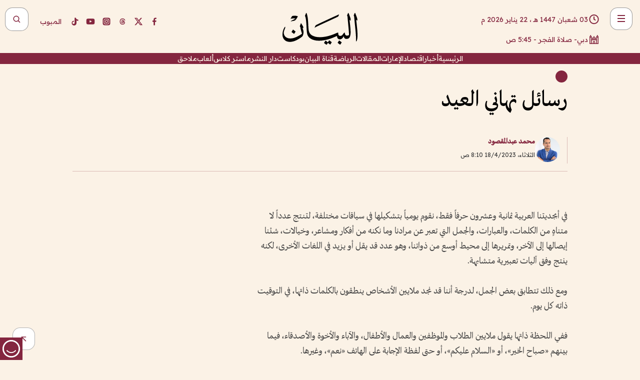

--- FILE ---
content_type: text/html; charset=utf-8
request_url: https://www.albayan.ae/opinions/articles/2023-04-18-1.4649687
body_size: 31715
content:
<!DOCTYPE html><html lang="ar" dir="rtl"><head prefix="og: https://ogp.me/ns# article: https://ogp.me/ns/article# fb: https://ogp.me/ns/fb#"><meta charSet="utf-8"/><meta name="viewport" content="width=device-width"/><script id="signal-data">
    var signal = {
        "Content": {
            "Topic": null, 
            "sTopic": "مقالات",           
            "Keywords": null, 
            "ArticleId": "2229796",
            "ArticleTitle": "رسائل تهاني العيد",
            "ArticleAuthorName": "محمد عبدالمقصود",
            "ArticlePublishDate": "2023-04-18T08:10:13+00:00",
            "ContentType": "article", 
            "SearchTerm": null, 
            "Platform": 'web'
        },
        "Page": {
            "ChannelLevel1": "Opinions",
            "ChannelLevel2": "Articles",
            "ChannelLevel3": null
        },
        "User": {
            "UserId": null,
            "Country": null
        }
    };
</script><meta name="theme-color" content="#eee9e1"/><meta name="author" content="البيان"/><meta name="description" content="رسائل تهاني العيد"/><meta name="google-site-verification" content="qlwIQnfCt2On3q5tmj18eji8OBSphVrRy2uJSsRO-Q4"/><meta name="google-play-app" content="app-id=ae.albayan"/><meta name="apple-itunes-app" content="app-id=668577002"/><meta name="y_key" content="14a4a6420b7b0876"/><meta name="msvalidate.01" content="97B560A2BDDF76982EF1BBF2E5F4DE45"/><meta name="alexaVerifyID" content="z0Wwn3M1Rzoxt_rN13VtYgUPrAI"/><meta property="fb:app_id" content="154646704596614"/><meta property="fb:pages" content="168065096585239"/><link rel="canonical" href="https://www.albayan.ae/opinions/articles/2023-04-18-1.4649687"/><link rel="amphtml" href="https://www.albayan.ae/amp/opinions/articles/2023-04-18-1.4649687"/><link rel="icon" href="/favicon.svg"/><link rel="mask-icon" href="/favicon.svg" color="#eee9e1"/><link rel="apple-touch-icon" href="/apple-touch-icon.png"/><link rel="manifest" href="/manifest.webmanifest"/><link rel="image_src" href="https://www.albayan.ae/assets/authors/1776_1707134332.jpg"/><meta property="og:title" content="رسائل تهاني العيد"/><meta property="og:url" content="https://www.albayan.ae/opinions/articles/2023-04-18-1.4649687"/><meta property="og:description" content="رسائل تهاني العيد"/><meta property="og:site_name" content="البيان"/><meta property="og:locale" content="ar_AR"/><meta property="og:image" content="https://www.albayan.ae/assets/authors/1776_1707134332.jpg"/><meta property="og:image:alt" content="رسائل تهاني العيد"/><meta property="og:type" content="article"/><meta property="article:published_time" content="2023-04-18T08:10:13+00:00"/><meta property="article:modified_time" content="2023-04-18T08:11:46+00:00"/><meta name="twitter:card" content="summary_large_image"/><meta name="twitter:site" content="@AlBayanNews"/><meta name="twitter:creator" content="@AlBayanNews"/><meta name="twitter:url" content="https://www.albayan.ae/opinions/articles/2023-04-18-1.4649687"/><meta name="twitter:title" content="رسائل تهاني العيد"/><meta name="twitter:description" content="رسائل تهاني العيد"/><meta name="twitter:image:src" content="https://www.albayan.ae/assets/authors/1776_1707134332.jpg"/><meta property="twitter:account_id" content="4503599627709422"/><meta name="twitter:app:name:iphone" content="البيان"/><meta name="twitter:app:id:iphone" content="668577002"/><meta name="twitter:app:name:ipad" content="البيان"/><meta name="twitter:app:id:ipad" content="668577002"/><meta name="twitter:app:name:googleplay" content="البيان"/><meta name="twitter:app:id:googleplay" content="ae.albayan"/><script type="application/ld+json">
    {
        "@context": "https://schema.org",
        "@type": "NewsMediaOrganization",
        "@id": "https://www.albayan.ae#organization",
        "url": "https://www.albayan.ae",
        "name": "البيان",
        "alternateName": "Al Bayan",
        "logo": {
            "@type": "ImageObject",
            "@id": "https://www.albayan.ae#logo",
            "inLanguage": "ar",
            "url": "https://www.albayan.ae/logo.svg",
            "width": 1200,
            "height": 675,
            "caption": "البيان"
        },
        "image": {
            "@id": "https://www.albayan.ae#logo"
        },
        "correctionsPolicy": "https://www.albayan.ae/privacy-policy",
        "ethicsPolicy": "https://www.albayan.ae/privacy-policy",
        "masthead": "https://www.albayan.ae/about-us",
        "verificationFactCheckingPolicy": "https://www.albayan.ae/privacy-policy",
        "sameAs": [
            "https://twitter.com/albayannews",
            "https://www.linkedin.com/company/albayannews",
            "https://www.facebook.com/168065096585239"
        ]
    }</script><script type="application/ld+json">
    {
		"@context": "https://schema.org",
		"@type": "WebSite",
		"@id": "https://www.albayan.ae#website",
		"url": "https://www.albayan.ae",
    "thumbnailUrl": "https://www.albayan.ae/logo.svg",
		"inLanguage": "ar",
		"name": "البيان",
		"description": "موقع إخباري تتابعون فيه أخبار دبي،الإمارات،أبوظبي، السعودية،دول الخليج،مصر،سوريا،تركيا،ومستجدات الأحداث العربية والعالمية ، في السياسة والرياضة والاقتصاد والعلوم والفن والتكنولوجيا والثقافة ، أخبار الشيخ محمد بن راشد ومحمد بن زايد وخليفة بن زايد ، ، وعبد الله بن زايد ،والسيسي ، والسلطان قابوس ،أخبار الفضاء ،خليفة سات",
		"publisher": {
			"@id": "https://www.albayan.ae#organization"
		},
		"potentialAction": [
		    {
		    	"@type": "SearchAction",
		    	"target": "https://www.albayan.ae/search?q={search_term_string}",
		    	"query-input": "required name=search_term_string"
		    }
		]
	}</script><script type="application/ld+json">
    {
		"@context": "https://schema.org",
		"@type": "WebPage",
		"@id": "https://www.albayan.ae/opinions/articles/2023-04-18-1.4649687#webpage",
		"url": "https://www.albayan.ae/opinions/articles/2023-04-18-1.4649687",
	    "isPartOf": {
			"@id": "https://www.albayan.ae#website"
		},
    "inLanguage": "ar",
		"name": "رسائل تهاني العيد",
		"headline": "رسائل تهاني العيد",
    "thumbnailUrl": "https://www.albayan.ae/logo.svg",
    "description": "رسائل تهاني العيد",
		"breadcrumb": {
            "@id": "https://www.albayan.ae/opinions/articles/2023-04-18-1.4649687#breadcrumb"
        },
		"about": {
		   	"@id": "https://www.albayan.ae#organization"
		},
		"potentialAction": [
	    {
			"@type": "ReadAction",
			"target": [
	    		"https://www.albayan.ae/opinions/articles/2023-04-18-1.4649687"
			]
			}
		]
	}</script><script type="application/ld+json">
  {
    "@context": "https://schema.org",
    "@type": "BreadcrumbList",
    "@id": "https://www.albayan.ae/opinions/articles/2023-04-18-1.4649687#breadcrumb",
    "itemListElement": [
      {
        "@type": "ListItem",
        "position": 1,
        "item": {
          "@id": "https://www.albayan.ae/opinions",
          "name": "اتجاهات"
        }
      }
      ,{
        "@type": "ListItem",
        "position": 2,
        "item": {
          "@id": "https://www.albayan.ae/opinions/articles",
          "name": "مقالات"
        }
      }
      
    ]
  }</script><script type="application/ld+json">
    {
      "@context": "https://schema.org",
      "@type": "NewsArticle",
      "@id": "https://www.albayan.ae/opinions/articles/2023-04-18-1.4649687#article",
      "isPartOf": {
        "@id": "https://www.albayan.ae/opinions/articles/2023-04-18-1.4649687#webpage"
      },
      "inLanguage": "ar",
      "url": "https://www.albayan.ae/opinions/articles/2023-04-18-1.4649687",
      "thumbnailUrl": "https://www.albayan.ae/assets/authors/1776_1707134332.jpg",
      "headline": "رسائل تهاني العيد",
      "datePublished": "2023-04-18T08:10:13+00:00",
      "dateModified": "2023-04-18T08:11:46+00:00",
      "dateCreated": "2023-04-18T08:11:46+00:00",
      "mainEntityOfPage": {
        "@id": "https://www.albayan.ae/opinions/articles/2023-04-18-1.4649687#webpage"
      },
      "publisher": {
        "@type": "Organization",
        "name": "البيان",
        "logo": {
          "@type": "ImageObject",
          "url": "https://www.albayan.ae/logo.png",
          "width": 140,
          "height": 60
        }
      },
      "image": {
        "@id": "https://www.albayan.ae/assets/authors/1776_1707134332.jpg#primaryimage"
      },
      "creator": [ "محمد عبدالمقصود" ],
      "author": {
        "@type": "Person",
        "name": "محمد عبدالمقصود"
      },
      "articleSection": [ "اتجاهات","مقالات" ],
      "copyrightYear": "2026",
      "copyrightHolder": {
        "@id": "https://www.albayan.ae#organization"
      }
    }</script><script type="application/ld+json">
    {
      "@context": "https://schema.org",
      "@type": "ImageObject",
      "@id": "https://www.albayan.ae/assets/authors/1776_1707134332.jpg#primaryimage",
      "inLanguage": "ar",
      "url": "https://www.albayan.ae/assets/authors/1776_1707134332.jpg",
      "width": 1600,
      "height": 1067
    }</script><title>رسائل تهاني العيد</title><meta name="next-head-count" content="5"/><link data-next-font="" rel="preconnect" href="/" crossorigin="anonymous"/><link rel="preload" href="/_next/static/css/6216796cf473b63f.css" as="style"/><link rel="stylesheet" href="/_next/static/css/6216796cf473b63f.css" data-n-g=""/><link rel="preload" href="/_next/static/css/1a959bb3eb592212.css" as="style"/><link rel="stylesheet" href="/_next/static/css/1a959bb3eb592212.css" data-n-p=""/><noscript data-n-css=""></noscript><script defer="" nomodule="" src="/_next/static/chunks/polyfills-78c92fac7aa8fdd8.js"></script><script src="/_next/static/chunks/webpack-3da754b2cd1bbc13.js" defer=""></script><script src="/_next/static/chunks/framework-0995a3e8436ddc4f.js" defer=""></script><script src="/_next/static/chunks/main-2e36dc615c290c0b.js" defer=""></script><script src="/_next/static/chunks/pages/_app-1146751e530b2149.js" defer=""></script><script src="/_next/static/chunks/36d2f571-b6c4a1b8fb3f7f35.js" defer=""></script><script src="/_next/static/chunks/590-1e9cef6c9d774fac.js" defer=""></script><script src="/_next/static/chunks/8239-3089d2302c38684a.js" defer=""></script><script src="/_next/static/chunks/3294-a7bb5afc4eb4bb93.js" defer=""></script><script src="/_next/static/chunks/6161-6762a5f6571a7777.js" defer=""></script><script src="/_next/static/chunks/21-4a3ba62f4614d21a.js" defer=""></script><script src="/_next/static/chunks/3348-7b642076d9cfdf65.js" defer=""></script><script src="/_next/static/chunks/7984-2b00b2ed76771a31.js" defer=""></script><script src="/_next/static/chunks/pages/%5Bsection_name%5D/%5Bsub_section_name%5D/%5Bsub_sub_section_name%5D-809932c2ab03d0c8.js" defer=""></script><script src="/_next/static/0d3a171/_buildManifest.js" defer=""></script><script src="/_next/static/0d3a171/_ssgManifest.js" defer=""></script></head><body id="body" class="opinions articles"><noscript><iframe src="https://www.googletagmanager.com/ns.html?id=GTM-T9H5KXLT" height="0" width="0" style="display:none;visibility:hidden"></iframe></noscript><div id="__next"><div class="page-wrapper"><header class="section-header "><div><div><div class="bm-burger-button" style="z-index:1000"><button type="button" id="react-burger-menu-btn" style="position:absolute;left:0;top:0;z-index:1;width:100%;height:100%;margin:0;padding:0;border:none;font-size:0;background:transparent;cursor:pointer">Open Menu</button><span><span class="bm-burger-bars" style="position:absolute;height:20%;left:0;right:0;top:0%;opacity:1"></span><span class="bm-burger-bars" style="position:absolute;height:20%;left:0;right:0;top:40%;opacity:1"></span><span class="bm-burger-bars" style="position:absolute;height:20%;left:0;right:0;top:80%;opacity:1"></span></span></div></div><div id="" class="bm-menu-wrap" style="position:fixed;right:0;z-index:1100;width:300px;height:100%;-moz-transform:translate3d(100%, 0, 0);-ms-transform:translate3d(100%, 0, 0);-o-transform:translate3d(100%, 0, 0);-webkit-transform:translate3d(100%, 0, 0);transform:translate3d(100%, 0, 0);transition:all 0.5s" aria-hidden="true"><div class="bm-menu" style="height:100%;box-sizing:border-box;overflow:auto"><nav class="bm-item-list" style="height:100%"><div class="bm-item offcanvas-wrapper" style="display:block" tabindex="-1"><div class="menu"><div class="mobile-search-wrapper "><form><div class="icon"><svg stroke="currentColor" fill="currentColor" stroke-width="0" viewBox="0 0 24 24" height="1em" width="1em" xmlns="http://www.w3.org/2000/svg"><path d="M10 18a7.952 7.952 0 0 0 4.897-1.688l4.396 4.396 1.414-1.414-4.396-4.396A7.952 7.952 0 0 0 18 10c0-4.411-3.589-8-8-8s-8 3.589-8 8 3.589 8 8 8zm0-14c3.309 0 6 2.691 6 6s-2.691 6-6 6-6-2.691-6-6 2.691-6 6-6z"></path></svg></div><input type="text" placeholder="أخبار" aria-label="أخبار" value=""/><input type="submit" aria-label="بحث" value="بحث"/></form></div><div>...</div></div><a class="menu-item--small"></a><div class="social-icons hide-on-tablet hide-on-laptop hide-on-desktop"><a rel="noopener" href="https://www.facebook.com/AlBayanNews/" aria-label="Facebook" target="_blank"><svg xmlns="http://www.w3.org/2000/svg" viewBox="0 0 24 24"><path fill="currentColor" d="M15.12,5.32H17V2.14A26.11,26.11,0,0,0,14.26,2C11.54,2,9.68,3.66,9.68,6.7V9.32H6.61v3.56H9.68V22h3.68V12.88h3.06l.46-3.56H13.36V7.05C13.36,6,13.64,5.32,15.12,5.32Z"></path></svg></a><a rel="noopener" href="https://x.com/AlBayanNews" aria-label="X (Twitter)" target="_blank"><svg xmlns="http://www.w3.org/2000/svg" viewBox="0 0 24 24"><path fill="currentColor" d="M18.244 2.25h3.308l-7.227 8.26 8.502 11.24H16.17l-5.214-6.817L4.99 21.75H1.68l7.73-8.835L1.254 2.25H8.08l4.713 6.231zm-1.161 17.52h1.833L7.084 4.126H5.117z"></path></svg></a><a rel="noopener" href="https://www.threads.com/@albayannews" aria-label="Threads" target="_blank"><svg xmlns="http://www.w3.org/2000/svg" viewBox="0 0 24 24"><path fill="#84263F" d="M12.0439 3.7998C12.8754 3.7998 14.2897 3.8607 15.6836 4.54102C17.0859 5.22553 18.4505 6.52934 19.1914 8.97852L19.252 9.17773L19.0498 9.22949L17.6904 9.58301L17.5088 9.62988L17.4502 9.45117C16.9012 7.78344 16.0606 6.83735 15.1123 6.30273C14.1578 5.76461 13.0705 5.62988 12.0059 5.62988C10.2655 5.62991 8.9325 6.15872 8.03027 7.22266C7.12327 8.29252 6.62406 9.93555 6.62402 12.2197C6.62402 14.2561 7.17773 15.7884 8.12012 16.8096C9.06078 17.8288 10.4106 18.3632 12.0537 18.3633C13.4097 18.3633 14.5779 18.0101 15.4014 17.415C16.2214 16.8224 16.7012 15.9905 16.7012 15.0068C16.7011 14.3483 16.425 13.8615 16.1387 13.5361C16.008 13.3876 15.8751 13.2753 15.7686 13.1963C15.6364 13.7847 15.4035 14.5105 14.918 15.1221C14.3439 15.8451 13.4334 16.3896 11.9873 16.3896C10.2932 16.3896 8.77467 15.214 8.77441 13.6084C8.77441 12.488 9.3112 11.7163 10.0527 11.2334C10.7854 10.7562 11.7142 10.5605 12.5244 10.5605C12.9971 10.5606 13.557 10.5891 13.9609 10.6396C13.9132 10.4057 13.7969 10.1359 13.5957 9.90332C13.3276 9.59356 12.9073 9.34671 12.2871 9.34668C11.6834 9.34668 11.3289 9.44502 11.083 9.58203C10.8786 9.69604 10.7351 9.84233 10.5771 10.0225C10.5751 10.1034 10.5486 10.2268 10.4209 10.2949C10.3869 10.2885 10.3492 10.2734 10.3438 10.2705C10.3416 10.2693 10.338 10.2673 10.3369 10.2666C10.3356 10.2658 10.3346 10.265 10.334 10.2646L10.332 10.2637L10.3311 10.2627C10.3297 10.2618 10.327 10.2606 10.3242 10.2588C10.3115 10.2503 10.2774 10.2276 10.21 10.1826L10.209 10.1816L10.0205 10.0557L10.0215 10.0537C9.87627 9.95459 9.69204 9.82835 9.52344 9.71191C9.39456 9.62291 9.2738 9.53967 9.18555 9.47852C9.14141 9.44793 9.10513 9.42265 9.08008 9.40527C9.06757 9.3966 9.05741 9.39034 9.05078 9.38574C9.04759 9.38353 9.04564 9.38106 9.04395 9.37988L9.04199 9.37891L9.04102 9.37793L8.87598 9.26367L8.99121 9.09961C9.38692 8.53378 9.85164 8.13291 10.4033 7.87598C10.9531 7.62004 11.5779 7.51172 12.2871 7.51172C13.3084 7.51174 14.192 7.85607 14.8262 8.52246C15.4363 9.16369 15.7785 10.0594 15.873 11.1689C16.1699 11.3008 16.4468 11.4508 16.7021 11.6221C17.8635 12.4022 18.5097 13.5778 18.5098 14.9248C18.5098 16.3397 17.9293 17.6642 16.8252 18.6318C15.7219 19.5988 14.1076 20.2002 12.0537 20.2002C10.2872 20.2001 8.47006 19.6856 7.09277 18.3896C5.7125 17.0909 4.79983 15.0318 4.7998 11.9941C4.7998 8.97467 5.68287 6.91772 7.04785 5.61719C8.41055 4.31896 10.2269 3.79982 12.0439 3.7998ZM12.7158 12.3896C11.719 12.3897 11.2004 12.6035 10.9316 12.8428C10.6691 13.0767 10.6123 13.3658 10.6123 13.6064C10.6125 13.9487 10.8096 14.1837 11.0996 14.3438C11.3948 14.5066 11.7602 14.5742 12.0117 14.5742C12.5091 14.5742 12.9667 14.5035 13.3213 14.2109C13.6524 13.9378 13.9272 13.4394 14.0254 12.5107C13.5958 12.4238 13.1583 12.3812 12.7197 12.3896H12.7158Z"></path></svg></a><a rel="noopener" href="https://www.instagram.com/AlBayanNews" aria-label="Instagram" target="_blank"><svg xmlns="http://www.w3.org/2000/svg" viewBox="0 0 24 24"><path fill="currentColor" d="M12,9.52A2.48,2.48,0,1,0,14.48,12,2.48,2.48,0,0,0,12,9.52Zm9.93-2.45a6.53,6.53,0,0,0-.42-2.26,4,4,0,0,0-2.32-2.32,6.53,6.53,0,0,0-2.26-.42C15.64,2,15.26,2,12,2s-3.64,0-4.93.07a6.53,6.53,0,0,0-2.26.42A4,4,0,0,0,2.49,4.81a6.53,6.53,0,0,0-.42,2.26C2,8.36,2,8.74,2,12s0,3.64.07,4.93a6.86,6.86,0,0,0,.42,2.27,3.94,3.94,0,0,0,.91,1.4,3.89,3.89,0,0,0,1.41.91,6.53,6.53,0,0,0,2.26.42C8.36,22,8.74,22,12,22s3.64,0,4.93-.07a6.53,6.53,0,0,0,2.26-.42,3.89,3.89,0,0,0,1.41-.91,3.94,3.94,0,0,0,.91-1.4,6.6,6.6,0,0,0,.42-2.27C22,15.64,22,15.26,22,12S22,8.36,21.93,7.07Zm-2.54,8A5.73,5.73,0,0,1,19,16.87,3.86,3.86,0,0,1,16.87,19a5.73,5.73,0,0,1-1.81.35c-.79,0-1,0-3.06,0s-2.27,0-3.06,0A5.73,5.73,0,0,1,7.13,19a3.51,3.51,0,0,1-1.31-.86A3.51,3.51,0,0,1,5,16.87a5.49,5.49,0,0,1-.34-1.81c0-.79,0-1,0-3.06s0-2.27,0-3.06A5.49,5.49,0,0,1,5,7.13a3.51,3.51,0,0,1,.86-1.31A3.59,3.59,0,0,1,7.13,5a5.73,5.73,0,0,1,1.81-.35h0c.79,0,1,0,3.06,0s2.27,0,3.06,0A5.73,5.73,0,0,1,16.87,5a3.51,3.51,0,0,1,1.31.86A3.51,3.51,0,0,1,19,7.13a5.73,5.73,0,0,1,.35,1.81c0,.79,0,1,0,3.06S19.42,14.27,19.39,15.06Zm-1.6-7.44a2.38,2.38,0,0,0-1.41-1.41A4,4,0,0,0,15,6c-.78,0-1,0-3,0s-2.22,0-3,0a4,4,0,0,0-1.38.26A2.38,2.38,0,0,0,6.21,7.62,4.27,4.27,0,0,0,6,9c0,.78,0,1,0,3s0,2.22,0,3a4.27,4.27,0,0,0,.26,1.38,2.38,2.38,0,0,0,1.41,1.41A4.27,4.27,0,0,0,9,18.05H9c.78,0,1,0,3,0s2.22,0,3,0a4,4,0,0,0,1.38-.26,2.38,2.38,0,0,0,1.41-1.41A4,4,0,0,0,18.05,15c0-.78,0-1,0-3s0-2.22,0-3A3.78,3.78,0,0,0,17.79,7.62ZM12,15.82A3.81,3.81,0,0,1,8.19,12h0A3.82,3.82,0,1,1,12,15.82Zm4-6.89a.9.9,0,0,1,0-1.79h0a.9.9,0,0,1,0,1.79Z"></path></svg></a><a rel="noopener" href="https://www.youtube.com/@albayanonline" aria-label="YouTube" target="_blank"><svg xmlns="http://www.w3.org/2000/svg" viewBox="0 0 24 24"><path fill="currentColor" d="M23,9.71a8.5,8.5,0,0,0-.91-4.13,2.92,2.92,0,0,0-1.72-1A78.36,78.36,0,0,0,12,4.27a78.45,78.45,0,0,0-8.34.3,2.87,2.87,0,0,0-1.46.74c-.9.83-1,2.25-1.1,3.45a48.29,48.29,0,0,0,0,6.48,9.55,9.55,0,0,0,.3,2,3.14,3.14,0,0,0,.71,1.36,2.86,2.86,0,0,0,1.49.78,45.18,45.18,0,0,0,6.5.33c3.5.05,6.57,0,10.2-.28a2.88,2.88,0,0,0,1.53-.78,2.49,2.49,0,0,0,.61-1,10.58,10.58,0,0,0,.52-3.4C23,13.69,23,10.31,23,9.71ZM9.74,14.85V8.66l5.92,3.11C14,12.69,11.81,13.73,9.74,14.85Z"></path></svg></a><a rel="noopener" href="https://www.tiktok.com/@albayannews?lang=en" aria-label="TikTok" target="_blank"><svg xmlns="http://www.w3.org/2000/svg" viewBox="0 0 24 24"><path fill="currentColor" d="M19.589 6.686a4.793 4.793 0 0 1-3.77-4.245V2h-3.445v13.672a2.896 2.896 0 0 1-2.878 2.916 2.897 2.897 0 0 1-2.878-2.916 2.897 2.897 0 0 1 2.878-2.916c.324 0 .636.056.933.165V9.928a6.361 6.361 0 0 0-5.811 6.344 6.36 6.36 0 0 0 6.36 6.36 6.36 6.36 0 0 0 6.36-6.36V9.042a7.685 7.685 0 0 0 4.5 1.418v-3.45a4.373 4.373 0 0 1-2.25-.838z"></path></svg></a></div></div></nav></div><div><div class="bm-cross-button" style="position:absolute;width:24px;height:24px;right:8px;top:8px"><button type="button" id="react-burger-cross-btn" style="position:absolute;left:0;top:0;z-index:1;width:100%;height:100%;margin:0;padding:0;border:none;font-size:0;background:transparent;cursor:pointer" tabindex="-1">Close Menu</button><span style="position:absolute;top:6px;right:14px"><span class="bm-cross" style="position:absolute;width:3px;height:14px;transform:rotate(45deg)"></span><span class="bm-cross" style="position:absolute;width:3px;height:14px;transform:rotate(-45deg)"></span></span></div></div></div></div><div class="header-normal"><div class="container"><div class="logo-wrapper"><a href="/"><img alt="Al Bayan" loading="lazy" width="150" height="65" decoding="async" data-nimg="1" style="color:transparent" src="/_next/static/media/logo.5cdaafc2.svg"/></a></div></div><div class="left-wrapper"><div class="social-icons hide-on-mobile"><a rel="noopener" href="https://www.facebook.com/AlBayanNews/" aria-label="Facebook" target="_blank"><svg xmlns="http://www.w3.org/2000/svg" viewBox="0 0 24 24"><path fill="#84263F" d="M15.12,5.32H17V2.14A26.11,26.11,0,0,0,14.26,2C11.54,2,9.68,3.66,9.68,6.7V9.32H6.61v3.56H9.68V22h3.68V12.88h3.06l.46-3.56H13.36V7.05C13.36,6,13.64,5.32,15.12,5.32Z"></path></svg></a><a rel="noopener" href="https://x.com/AlBayanNews" aria-label="X (Twitter)" target="_blank"><svg xmlns="http://www.w3.org/2000/svg" viewBox="0 0 24 24"><path fill="#84263F" d="M18.244 2.25h3.308l-7.227 8.26 8.502 11.24H16.17l-5.214-6.817L4.99 21.75H1.68l7.73-8.835L1.254 2.25H8.08l4.713 6.231zm-1.161 17.52h1.833L7.084 4.126H5.117z"></path></svg></a><a rel="noopener" href="https://www.threads.com/@albayannews" aria-label="Threads" target="_blank"><svg xmlns="http://www.w3.org/2000/svg" viewBox="0 0 24 24"><path fill="#84263F" d="M12.0439 3.7998C12.8754 3.7998 14.2897 3.8607 15.6836 4.54102C17.0859 5.22553 18.4505 6.52934 19.1914 8.97852L19.252 9.17773L19.0498 9.22949L17.6904 9.58301L17.5088 9.62988L17.4502 9.45117C16.9012 7.78344 16.0606 6.83735 15.1123 6.30273C14.1578 5.76461 13.0705 5.62988 12.0059 5.62988C10.2655 5.62991 8.9325 6.15872 8.03027 7.22266C7.12327 8.29252 6.62406 9.93555 6.62402 12.2197C6.62402 14.2561 7.17773 15.7884 8.12012 16.8096C9.06078 17.8288 10.4106 18.3632 12.0537 18.3633C13.4097 18.3633 14.5779 18.0101 15.4014 17.415C16.2214 16.8224 16.7012 15.9905 16.7012 15.0068C16.7011 14.3483 16.425 13.8615 16.1387 13.5361C16.008 13.3876 15.8751 13.2753 15.7686 13.1963C15.6364 13.7847 15.4035 14.5105 14.918 15.1221C14.3439 15.8451 13.4334 16.3896 11.9873 16.3896C10.2932 16.3896 8.77467 15.214 8.77441 13.6084C8.77441 12.488 9.3112 11.7163 10.0527 11.2334C10.7854 10.7562 11.7142 10.5605 12.5244 10.5605C12.9971 10.5606 13.557 10.5891 13.9609 10.6396C13.9132 10.4057 13.7969 10.1359 13.5957 9.90332C13.3276 9.59356 12.9073 9.34671 12.2871 9.34668C11.6834 9.34668 11.3289 9.44502 11.083 9.58203C10.8786 9.69604 10.7351 9.84233 10.5771 10.0225C10.5751 10.1034 10.5486 10.2268 10.4209 10.2949C10.3869 10.2885 10.3492 10.2734 10.3438 10.2705C10.3416 10.2693 10.338 10.2673 10.3369 10.2666C10.3356 10.2658 10.3346 10.265 10.334 10.2646L10.332 10.2637L10.3311 10.2627C10.3297 10.2618 10.327 10.2606 10.3242 10.2588C10.3115 10.2503 10.2774 10.2276 10.21 10.1826L10.209 10.1816L10.0205 10.0557L10.0215 10.0537C9.87627 9.95459 9.69204 9.82835 9.52344 9.71191C9.39456 9.62291 9.2738 9.53967 9.18555 9.47852C9.14141 9.44793 9.10513 9.42265 9.08008 9.40527C9.06757 9.3966 9.05741 9.39034 9.05078 9.38574C9.04759 9.38353 9.04564 9.38106 9.04395 9.37988L9.04199 9.37891L9.04102 9.37793L8.87598 9.26367L8.99121 9.09961C9.38692 8.53378 9.85164 8.13291 10.4033 7.87598C10.9531 7.62004 11.5779 7.51172 12.2871 7.51172C13.3084 7.51174 14.192 7.85607 14.8262 8.52246C15.4363 9.16369 15.7785 10.0594 15.873 11.1689C16.1699 11.3008 16.4468 11.4508 16.7021 11.6221C17.8635 12.4022 18.5097 13.5778 18.5098 14.9248C18.5098 16.3397 17.9293 17.6642 16.8252 18.6318C15.7219 19.5988 14.1076 20.2002 12.0537 20.2002C10.2872 20.2001 8.47006 19.6856 7.09277 18.3896C5.7125 17.0909 4.79983 15.0318 4.7998 11.9941C4.7998 8.97467 5.68287 6.91772 7.04785 5.61719C8.41055 4.31896 10.2269 3.79982 12.0439 3.7998ZM12.7158 12.3896C11.719 12.3897 11.2004 12.6035 10.9316 12.8428C10.6691 13.0767 10.6123 13.3658 10.6123 13.6064C10.6125 13.9487 10.8096 14.1837 11.0996 14.3438C11.3948 14.5066 11.7602 14.5742 12.0117 14.5742C12.5091 14.5742 12.9667 14.5035 13.3213 14.2109C13.6524 13.9378 13.9272 13.4394 14.0254 12.5107C13.5958 12.4238 13.1583 12.3812 12.7197 12.3896H12.7158Z"></path></svg></a><a rel="noopener" href="https://www.instagram.com/AlBayanNews" aria-label="Instagram" target="_blank"><svg xmlns="http://www.w3.org/2000/svg" viewBox="0 0 24 24"><path fill="#84263F" d="M12,9.52A2.48,2.48,0,1,0,14.48,12,2.48,2.48,0,0,0,12,9.52Zm9.93-2.45a6.53,6.53,0,0,0-.42-2.26,4,4,0,0,0-2.32-2.32,6.53,6.53,0,0,0-2.26-.42C15.64,2,15.26,2,12,2s-3.64,0-4.93.07a6.53,6.53,0,0,0-2.26.42A4,4,0,0,0,2.49,4.81a6.53,6.53,0,0,0-.42,2.26C2,8.36,2,8.74,2,12s0,3.64.07,4.93a6.86,6.86,0,0,0,.42,2.27,3.94,3.94,0,0,0,.91,1.4,3.89,3.89,0,0,0,1.41.91,6.53,6.53,0,0,0,2.26.42C8.36,22,8.74,22,12,22s3.64,0,4.93-.07a6.53,6.53,0,0,0,2.26-.42,3.89,3.89,0,0,0,1.41-.91,3.94,3.94,0,0,0,.91-1.4,6.6,6.6,0,0,0,.42-2.27C22,15.64,22,15.26,22,12S22,8.36,21.93,7.07Zm-2.54,8A5.73,5.73,0,0,1,19,16.87,3.86,3.86,0,0,1,16.87,19a5.73,5.73,0,0,1-1.81.35c-.79,0-1,0-3.06,0s-2.27,0-3.06,0A5.73,5.73,0,0,1,7.13,19a3.51,3.51,0,0,1-1.31-.86A3.51,3.51,0,0,1,5,16.87a5.49,5.49,0,0,1-.34-1.81c0-.79,0-1,0-3.06s0-2.27,0-3.06A5.49,5.49,0,0,1,5,7.13a3.51,3.51,0,0,1,.86-1.31A3.59,3.59,0,0,1,7.13,5a5.73,5.73,0,0,1,1.81-.35h0c.79,0,1,0,3.06,0s2.27,0,3.06,0A5.73,5.73,0,0,1,16.87,5a3.51,3.51,0,0,1,1.31.86A3.51,3.51,0,0,1,19,7.13a5.73,5.73,0,0,1,.35,1.81c0,.79,0,1,0,3.06S19.42,14.27,19.39,15.06Zm-1.6-7.44a2.38,2.38,0,0,0-1.41-1.41A4,4,0,0,0,15,6c-.78,0-1,0-3,0s-2.22,0-3,0a4,4,0,0,0-1.38.26A2.38,2.38,0,0,0,6.21,7.62,4.27,4.27,0,0,0,6,9c0,.78,0,1,0,3s0,2.22,0,3a4.27,4.27,0,0,0,.26,1.38,2.38,2.38,0,0,0,1.41,1.41A4.27,4.27,0,0,0,9,18.05H9c.78,0,1,0,3,0s2.22,0,3,0a4,4,0,0,0,1.38-.26,2.38,2.38,0,0,0,1.41-1.41A4,4,0,0,0,18.05,15c0-.78,0-1,0-3s0-2.22,0-3A3.78,3.78,0,0,0,17.79,7.62ZM12,15.82A3.81,3.81,0,0,1,8.19,12h0A3.82,3.82,0,1,1,12,15.82Zm4-6.89a.9.9,0,0,1,0-1.79h0a.9.9,0,0,1,0,1.79Z"></path></svg></a><a rel="noopener" href="https://www.youtube.com/@albayanonline" aria-label="YouTube" target="_blank"><svg xmlns="http://www.w3.org/2000/svg" viewBox="0 0 24 24"><path fill="#84263F" d="M23,9.71a8.5,8.5,0,0,0-.91-4.13,2.92,2.92,0,0,0-1.72-1A78.36,78.36,0,0,0,12,4.27a78.45,78.45,0,0,0-8.34.3,2.87,2.87,0,0,0-1.46.74c-.9.83-1,2.25-1.1,3.45a48.29,48.29,0,0,0,0,6.48,9.55,9.55,0,0,0,.3,2,3.14,3.14,0,0,0,.71,1.36,2.86,2.86,0,0,0,1.49.78,45.18,45.18,0,0,0,6.5.33c3.5.05,6.57,0,10.2-.28a2.88,2.88,0,0,0,1.53-.78,2.49,2.49,0,0,0,.61-1,10.58,10.58,0,0,0,.52-3.4C23,13.69,23,10.31,23,9.71ZM9.74,14.85V8.66l5.92,3.11C14,12.69,11.81,13.73,9.74,14.85Z"></path></svg></a><a rel="noopener" href="https://www.tiktok.com/@albayannews?lang=en" aria-label="TikTok" target="_blank"><svg xmlns="http://www.w3.org/2000/svg" viewBox="0 0 24 24"><path fill="#84263F" d="M19.589 6.686a4.793 4.793 0 0 1-3.77-4.245V2h-3.445v13.672a2.896 2.896 0 0 1-2.878 2.916 2.897 2.897 0 0 1-2.878-2.916 2.897 2.897 0 0 1 2.878-2.916c.324 0 .636.056.933.165V9.928a6.361 6.361 0 0 0-5.811 6.344 6.36 6.36 0 0 0 6.36 6.36 6.36 6.36 0 0 0 6.36-6.36V9.042a7.685 7.685 0 0 0 4.5 1.418v-3.45a4.373 4.373 0 0 1-2.25-.838z"></path></svg></a></div><a class="classifieds-btn" href="https://shop.albayan.ae"><span>المبوب</span></a><a class="hidden epaper-btn" target="_blank" href="/[section_name]/[sub_section_name]/[sub_sub_section_name]"><img alt="epaper-download" loading="lazy" width="24" height="24" decoding="async" data-nimg="1" style="color:transparent" src="/_next/static/media/icon-supplication.d03f85b4.svg"/><span>نسخة الـ PDF</span></a></div><div class="right-wrapper"><img alt="today-time" loading="lazy" width="24" height="24" decoding="async" data-nimg="1" style="color:transparent" src="/_next/static/media/icon-clock.1b89c406.svg"/><span></span><div class="floater"><div></div></div></div><div class="search-wrapper desktop "><form><div class="icon"><svg stroke="currentColor" fill="currentColor" stroke-width="0" viewBox="0 0 24 24" height="1em" width="1em" xmlns="http://www.w3.org/2000/svg"><path d="M10 18a7.952 7.952 0 0 0 4.897-1.688l4.396 4.396 1.414-1.414-4.396-4.396A7.952 7.952 0 0 0 18 10c0-4.411-3.589-8-8-8s-8 3.589-8 8 3.589 8 8 8zm0-14c3.309 0 6 2.691 6 6s-2.691 6-6 6-6-2.691-6-6 2.691-6 6-6z"></path></svg></div><input type="text" placeholder="أخبار" aria-label="أخبار" value=""/><input type="submit" aria-label="بحث" value="بحث"/></form></div><div class="search-wrapper mobile "><a href="/prayer-time"><div class="icon"><img alt="prayer-time" loading="lazy" width="24" height="24" decoding="async" data-nimg="1" style="color:transparent" src="/_next/static/media/icon-masjid.31f970c5.svg"/></div></a></div></div></header><section class="section-mega-menu"><div class="container"><div class="mega-menu-wrapper"></div></div></section><div class="canvas"><article id="article-0" class="article article-اتجاهات"><div class="container"><header class="article-header"><div class="article-category"><a href="/"><span></span></a></div><h1>رسائل تهاني العيد</h1><div class="article-meta"><div class="article-author"><a href="/author/1776"><img alt="undefined&#x27;s profile picture" title="0" loading="lazy" width="40" height="40" decoding="async" data-nimg="1" style="color:transparent" src="https://www.albayan.ae/assets/authors/1776_1707134332.jpg"/></a><div class="author-text"> <h4>محمد عبدالمقصود</h4><time class="post-time"></time></div></div></div></header></div><div class="container"><div class="article-featurd-image-section"><div class="article-featured-image"></div></div></div><div class="container"><div class="article-body"><div class="article-content"><div class="mobile-social-shares"></div><div><p>في أبجديتنا العربية ثمانية وعشرون حرفاً فقط، نقوم يومياً بتشكيلها في سياقات مختلفة، لتنتج عدداً لا متناهٍ من الكلمات، والعبارات، والجمل التي تعبر عن مرادنا وما نكنه من أفكار ومشاعر، وخيالات، شئنا إيصالها إلى الآخر، وتمريرها إلى محيط أوسع من ذواتنا، وهو عدد قد يقل أو يزيد في اللغات الأخرى، لكنه ينتج وفق آليات تعبيرية متشابهة.</p>
<p>ومع ذلك تتطابق بعض الجمل، لدرجة أننا قد نجد ملايين الأشخاص ينطقون بالكلمات ذاتها، في التوقيت ذاته كل يوم.</p>
<p>ففي اللحظة ذاتها يقول ملايين الطلاب والموظفين والعمال والأطفال، والآباء والأخوة والأصدقاء، فيما بينهم «صباح الخير»، أو «السلام عليكم»، أو حتى لفظة الإجابة على الهاتف «نعم»، وغيرها.</p>
<p>تلك الألفاظ المتطابقة لا تحمل في الواقع دلالات متطابقة كذلك، في نفس السامع أو المتلقي، حتى أن بعض الجمل والكلمات أصبحت تعبر عن عكس مضمونها الاصطلاحي، أو الدلالي المباشر، لتكتسي بمشاعر قائلها، وما يضمنها من إسقاطات نفسية، فتصطبغ بقبسة من روحه ومشاعره، لذلك فالسياق الاجتماعي هو ما يحدد مضمون الكلمات والعبارات المستخدمة.</p>
<p>وفي هذه الأيام، ونحن نستعد لاستقبال عيد الفطر المبارك، أعاده الله علينا وعليكم أجمعين بالخير واليمن والبركات، ستعلو شفاهنا عبارة التهنئة الأشهر «كل عام وأنتم بخير»، تلك العبارة الساحرة التي تسر لها النفوس، وتفتح بأحرفها أبواب القلوب، تطرب لها الآذان، وترتاح لقراءتها أعيننا وألسنتنا، وهي عبارة إن تشابهت حروفها لدى الجميع، سيختلف تأثيرها وألقها ومعناها، بحال قائلها، ومنزلته عند سامعها، فما أجمل تهاني المحبين، والمخلصين، والطيبين.</p>
<p>تحمل عبارة التهنئة الأشهر، ونظائرها مشاعر إيجابية سامية، فهي دعوة لك بأن يديم الله خيره الجليل وفضله الوافر عليك، في كل عام، وكلما هلَّ من جديد هلال العيد السعيد، فما أعظمها حينما تصدر من قلوب محبة مخلصة، وما أجلها من دعوة يستقبلها أحبتنا وأهلنا وأصدقاؤنا ورفاقنا وجيراننا ومعارفنا.</p>
<p>لا يزال الكثير منا يحافظ على زيارة الأهل والأقارب للتهنئة بقدوم العيد، تلك العادة الأصيلة التي نشأنا عليها، والتي تدخل البهجة والسرور على المتزاورين، وبعضنا ربما اكتفى بالمكالمات الهاتفية ورسائل التهنئة المتبادلة، ومع كثرة التفاصيل، ربما اختزل آخرون كل هذا الود في كبسة زر واحدة على هاتفه، ترسل رسالة التهنئة ذاتها للجميع، مصحوبة بصورة تعبيرية أو مقطع مصور أو ما شابه.</p>
<p>يستحق أحباؤنا وأصدقاؤنا ومن نقوم بتهنئتهم أكثر من رسالة جاهزة معلبة، أو صورة تعبيرية، يستحقون بعض الخصوصية في عبارة التهنئة، فإن لم يكن بالزيارة أو من خلال الهاتف، فأحرف قليلة نكتبها خصيصاً لنهديها لهم. مؤكد ستكون ذات وقع أجمل في نفوسهم، وفي نفوسنا نحن أيضاً، حينما نستشعر ما تحمله من أمنيات طيبة، ومعاني سامية، نعم فلصانع النفائس نصيب من طيبها، وكلماتنا الطيبة لأحبائنا.. نفائس وإن تجملت بالبساطة واتسمت بالاختزال.. فكل عام وأنتم بخير.</p></div></div><aside class="sidebar"><div class="mpu-container el1"></div></aside></div></div></article><footer class="section-footer"><div class="container"><div class="footer-top"><div class="column-right"><div class="sub-column"><ul><li><a target="_blank" href="https://www.x.com/AlBayanNews" rel="noopener noreferrer">إكس</a></li><li><a target="_blank" href="https://www.linkedin.com/company/albayannews/" rel="noopener noreferrer">لينكدإن</a></li><li><a target="_blank" href="https://www.facebook.com/AlBayanNews" rel="noopener noreferrer">فيسبوك</a></li><li><a target="_blank" href="https://www.instagram.com/AlBayanNews" rel="noopener noreferrer">انستغرام</a></li><li><a target="_blank" href="https://www.youtube.com/user/albayanonline" rel="noopener noreferrer">يوتيوب</a></li><li><a target="_blank" href="https://www.tiktok.com/" rel="noopener noreferrer">تيك توك</a></li><li><a target="_blank" href="https://www.snapchat.com/" rel="noopener noreferrer">سناب شات</a></li></ul></div><div class="sub-column"><ul><li><a href="/contact-us">اتصل بنا</a></li><li><a href="/our-services">خدماتنا</a></li><li><a href="/advertise-with-us">أعلن معنا</a></li><li><a target="_blank" href="https://epaper.albayan.ae/" rel="noopener noreferrer">اشترك في البيان</a></li><li><a href="/privacy-policy">سياسة الخصوصية</a></li></ul></div></div><div class="column-left"></div></div><div class="footer-bottom"><div class="download-apps"><a href="https://appgallery.huawei.com/#/app/C100091021" target="_blank"><img alt="Huawei" loading="lazy" width="301" height="91" decoding="async" data-nimg="1" style="color:transparent" src="/_next/static/media/get-app-huawei.6c00e344.png"/></a><a href="https://itunes.apple.com/ae/app/shyft-albyan/id668577002?mt=8" target="_blank"><img alt="Apple" loading="lazy" width="301" height="91" decoding="async" data-nimg="1" style="color:transparent" src="/_next/static/media/get-app-ios.380bc858.png"/></a><a href="https://play.google.com/store/apps/details?id=ae.albayan&amp;referrer=utm_source%3Dalbayan.ae%26utm_medium%3Dbadge%26utm_campaign%3Dmobile-apps" target="_blank"><img alt="Google" loading="lazy" width="301" height="91" decoding="async" data-nimg="1" style="color:transparent" src="/_next/static/media/get-app-android.00e8ac2a.png"/></a></div><div class="brands-group"><img alt="Dubai Media" loading="lazy" width="301" height="274" decoding="async" data-nimg="1" class="dmi-img" style="color:transparent" src="/_next/static/media/dubai-media-logo.1215a104.png"/><img alt="Al Bayan" loading="lazy" width="150" height="65" decoding="async" data-nimg="1" class="albayan-img" style="color:transparent" src="/_next/static/media/logo.5cdaafc2.svg"/></div><div class="copyright">جميع الحقوق محفوظة © <!-- -->2026<!-- --> دبي للإعلام<br/>ص.ب 2710، طريق الشيخ زايد، دبي، الإمارات العربية المتحدة</div></div></div><a href="#body" class="back-to-top" aria-label="Back To Top"><svg stroke="currentColor" fill="currentColor" stroke-width="0" viewBox="0 0 256 256" height="1em" width="1em" xmlns="http://www.w3.org/2000/svg"><path d="M213.66,194.34a8,8,0,0,1-11.32,11.32L128,131.31,53.66,205.66a8,8,0,0,1-11.32-11.32l80-80a8,8,0,0,1,11.32,0Zm-160-68.68L128,51.31l74.34,74.35a8,8,0,0,0,11.32-11.32l-80-80a8,8,0,0,0-11.32,0l-80,80a8,8,0,0,0,11.32,11.32Z"></path></svg></a><div id="happinessIcon" class="happiness-icon"><img alt="Happiness Meter Icon" loading="lazy" width="35" height="35" decoding="async" data-nimg="1" class="happiness-icon-img" style="color:transparent" src="/_next/static/media/happiness-icon.8ec72523.png"/></div></footer></div></div></div><script id="__NEXT_DATA__" type="application/json">{"props":{"pageProps":{"articleData":{"response":"success","articles":[{"cms_article_id":2229796,"np_article_id":0,"old_article_id":"1.4649687","article_name":null,"author_id":1337,"section_id":0,"sub_section_id":null,"section_name":"اتجاهات","sub_section_name":"مقالات","sub_section_name_2":null,"sub_section_name_3":null,"post_type":null,"article_title":"رسائل تهاني العيد","article_headline":"","article_subtitle":"","article_body":"\u003cp\u003eفي أبجديتنا العربية ثمانية وعشرون حرفاً فقط، نقوم يومياً بتشكيلها في سياقات مختلفة، لتنتج عدداً لا متناهٍ من الكلمات، والعبارات، والجمل التي تعبر عن مرادنا وما نكنه من أفكار ومشاعر، وخيالات، شئنا إيصالها إلى الآخر، وتمريرها إلى محيط أوسع من ذواتنا، وهو عدد قد يقل أو يزيد في اللغات الأخرى، لكنه ينتج وفق آليات تعبيرية متشابهة.\u003c/p\u003e\n\u003cp\u003eومع ذلك تتطابق بعض الجمل، لدرجة أننا قد نجد ملايين الأشخاص ينطقون بالكلمات ذاتها، في التوقيت ذاته كل يوم.\u003c/p\u003e\n\u003cp\u003eففي اللحظة ذاتها يقول ملايين الطلاب والموظفين والعمال والأطفال، والآباء والأخوة والأصدقاء، فيما بينهم «صباح الخير»، أو «السلام عليكم»، أو حتى لفظة الإجابة على الهاتف «نعم»، وغيرها.\u003c/p\u003e\n\u003cp\u003eتلك الألفاظ المتطابقة لا تحمل في الواقع دلالات متطابقة كذلك، في نفس السامع أو المتلقي، حتى أن بعض الجمل والكلمات أصبحت تعبر عن عكس مضمونها الاصطلاحي، أو الدلالي المباشر، لتكتسي بمشاعر قائلها، وما يضمنها من إسقاطات نفسية، فتصطبغ بقبسة من روحه ومشاعره، لذلك فالسياق الاجتماعي هو ما يحدد مضمون الكلمات والعبارات المستخدمة.\u003c/p\u003e\n\u003cp\u003eوفي هذه الأيام، ونحن نستعد لاستقبال عيد الفطر المبارك، أعاده الله علينا وعليكم أجمعين بالخير واليمن والبركات، ستعلو شفاهنا عبارة التهنئة الأشهر «كل عام وأنتم بخير»، تلك العبارة الساحرة التي تسر لها النفوس، وتفتح بأحرفها أبواب القلوب، تطرب لها الآذان، وترتاح لقراءتها أعيننا وألسنتنا، وهي عبارة إن تشابهت حروفها لدى الجميع، سيختلف تأثيرها وألقها ومعناها، بحال قائلها، ومنزلته عند سامعها، فما أجمل تهاني المحبين، والمخلصين، والطيبين.\u003c/p\u003e\n\u003cp\u003eتحمل عبارة التهنئة الأشهر، ونظائرها مشاعر إيجابية سامية، فهي دعوة لك بأن يديم الله خيره الجليل وفضله الوافر عليك، في كل عام، وكلما هلَّ من جديد هلال العيد السعيد، فما أعظمها حينما تصدر من قلوب محبة مخلصة، وما أجلها من دعوة يستقبلها أحبتنا وأهلنا وأصدقاؤنا ورفاقنا وجيراننا ومعارفنا.\u003c/p\u003e\n\u003cp\u003eلا يزال الكثير منا يحافظ على زيارة الأهل والأقارب للتهنئة بقدوم العيد، تلك العادة الأصيلة التي نشأنا عليها، والتي تدخل البهجة والسرور على المتزاورين، وبعضنا ربما اكتفى بالمكالمات الهاتفية ورسائل التهنئة المتبادلة، ومع كثرة التفاصيل، ربما اختزل آخرون كل هذا الود في كبسة زر واحدة على هاتفه، ترسل رسالة التهنئة ذاتها للجميع، مصحوبة بصورة تعبيرية أو مقطع مصور أو ما شابه.\u003c/p\u003e\n\u003cp\u003eيستحق أحباؤنا وأصدقاؤنا ومن نقوم بتهنئتهم أكثر من رسالة جاهزة معلبة، أو صورة تعبيرية، يستحقون بعض الخصوصية في عبارة التهنئة، فإن لم يكن بالزيارة أو من خلال الهاتف، فأحرف قليلة نكتبها خصيصاً لنهديها لهم. مؤكد ستكون ذات وقع أجمل في نفوسهم، وفي نفوسنا نحن أيضاً، حينما نستشعر ما تحمله من أمنيات طيبة، ومعاني سامية، نعم فلصانع النفائس نصيب من طيبها، وكلماتنا الطيبة لأحبائنا.. نفائس وإن تجملت بالبساطة واتسمت بالاختزال.. فكل عام وأنتم بخير.\u003c/p\u003e","article_custom_fields":"{\"_id\":\"1.4649687\",\"categories\":[{\"category\":[{\"id\":\"dmi.albayan.category.opinions\",\"name\":\"Opinions\"},{\"id\":\"dmi.albayan.category.opinions.articles\",\"name\":\"Articles\"}]}],\"allow-comments\":true,\"adUnit\":\"\\/7229,22312099265\\/AlBayan\\/Opinions\\/Articles\",\"visible-online\":\"true\",\"workflowaction\":\"public\",\"download\":\"yes\",\"downloaded_date\":\"2023-08-29T16:11:51+04:00\"}","cms_type":null,"seo_meta_keywords":"رسائل,تهاني,العيد","seo_meta_description":"رسائل تهاني العيد","seo_meta_title":"رسائل تهاني العيد","publish_time":"2023-04-18T08:10:13+00:00","related_articles_ids":null,"article_tags":"","visit_count":0,"sponsored_flag":0,"offer_flag":0,"featured_article_flag":0,"media_gallery_flag":0,"video_gallery_flag":0,"highlight_flag":0,"top_story_flag":0,"is_updated":0,"is_old_article":1,"article_byline":"","ts":"2024-12-12 11:40:08","last_edited":"2023-04-18T08:11:46+00:00","alt_publish_time":"2023-04-18T08:10:13+00:00","image_path":null,"author_name":"محمد عبدالمقصود","slide_show":0,"breaking_news":0,"visit_count_update_date":"2024-01-19 21:45:09","permalink":"opinions/articles/2023-04-18-1.4649687","post_name":"","summary":"","article_source":"","article_shortlink":"","is_active":1,"old_id":0,"publish_time_1":"0000-00-00 00:00:00","publish_time_2":"0000-00-00 00:00:00","publish_time_3":"0000-00-00 00:00:00","image_path_backup":"","permalink_backup":"https://www.albayan.ae/opinions/articles/2023-04-18-1.4649687","image":[],"author_info":{"cms_author_id":1337,"np_author_id":1776,"author_name":"محمد عبدالمقصود","old_author_id":"1.4512991","old_author_url":"1.4512991","author_image":"albayan/uploads/authors/1776_1707134332.jpg","cms_type":"live","authorcol":"","slug":"","old_id":0,"is_updated":0,"email":"","author_email":"maqsoud2@gmail.com","author_twitter":"","author_phone":"","author_mobile":"","author_description":"","author_code":"","author_is_columnist":0,"author_columns":"","author_extra_fields":"","author_category":"0","author_initial":"","last_modified":"2024-02-05 15:58:52","is_active":1,"author_order":"","author_facebook":"","author_linkedin":""},"custom_fields":{"_id":"1.4649687","categories":[{"category":[{"id":"dmi.albayan.category.opinions","name":"Opinions"},{"id":"dmi.albayan.category.opinions.articles","name":"Articles"}]}],"allow-comments":true,"adUnit":"/7229,22312099265/AlBayan/Opinions/Articles","visible-online":"true","workflowaction":"public","download":"yes","downloaded_date":"2023-08-29T16:11:51+04:00"},"section_info":"","sub_section_info":"","section_url":"/"}]},"widgetData":{"response":"success","widget_data":{"widget_data_info":{"active_tabs":null,"id":3,"title":"آخر الأخبار","link":"","html":"","view_data":{"articles":[{"cms_article_id":1020992,"np_article_id":2028305,"article_name":"2028305","article_title":"بوتين يدرس دعوة ترامب للانضمام إلى \"مجلس السلام\"","article_headline":"","article_subtitle":"","article_body":"\u003cp class='article-text'\u003eأعلن الرئيس الروسي فلاديمير بوتين الاربعاء أنه أمر وزارة الخارجية الروسية بدرس الدعوة التي تلقاها من نظيره الأميركي دونالد ترمب للانضمام الى \"مجلس السلام\".\u003c/p\u003e\u003cp class='article-text'\u003eوقال بوتين خلال اجتماع حكومي \"كلفت وزارة الخارجية الروسية درس الوثائق التي تسلمناها والتشاور مع شركائنا الاستراتيجيين في هذا الصدد\"، مضيفا \"بعد ذلك فقط، نستطيع الرد على الدعوة التي وُجهت إلينا\".\u003cbr\u003e\u003c/p\u003e","article_custom_fields":"{\"\":[\"\"],\"seo_meta_keywords\":[\"\"],\"seo_meta_description\":[\"\"],\"seo_meta_title\":[\"\"],\"sponsored_flag\":[\"\"],\"offer_flag\":[\"\"],\"featured_article_flag\":[\"\"],\"drupal_json\":[\"{\\\"type\\\":null,\\\"properties\\\":{\\\"PUBLISHED\\\":0,\\\"PROMOTED\\\":0,\\\"STICKY\\\":0,\\\"LANGUAGE\\\":0,\\\"PUBLISH_STATUS\\\":0,\\\"BODY_SUMMARY\\\":\\\"\\\",\\\"ENTITYQUEUES\\\":\\\"\\\"},\\\"fields\\\":[]}\"],\"wp_custom_json\":[\"{\\\"type\\\":\\\"\\\",\\\"fields\\\":[]}\"],\"short_title\":[\"\"],\"lead\":[\"\"],\"subject\":[\"\"],\"expiry_date\":[\"\"],\"media_gallery\":[\"off\"],\"hide_ad\":[\"off\"],\"author_country\":[\"\"],\"relevant_stories\":[\"\"],\"Live\":[\"off\"],\"Highlights-of_the_Day\":[\"\"],\"Picture_of_the_Day\":[\"\"],\"Featured_Galleries\":[\"\"],\"Photo_Essays\":[\"\"],\"Gallery_Type\":[\"\"],\"article_tag\":[\"\"],\"live_article\":[\"off\"],\"Theme\":[\"\"],\"video_url\":[\"\"],\"football_api_leagues\":[\"{\\\"leagues\\\":\\\"\\\",\\\"football_leagues_data\\\":\\\" \\\"}\"],\"football_api_matches\":[\"{\\\"matches\\\":\\\"\\\",\\\"football_matches_data\\\":\\\" \\\"}\"],\"story_type\":[\"\\u0639\\u0627\\u0645\"],\"subtitle\":[\"\\u0628\\u0648\\u062a\\u064a\\u0646 \\u0623\\u0645\\u0631 \\u0627\\u0644\\u062e\\u0627\\u0631\\u062c\\u064a\\u0629 \\u0627\\u0644\\u0631\\u0648\\u0633\\u064a\\u0629 \\u0628\\u062f\\u0631\\u0633 \\u062f\\u0639\\u0648\\u0629 \\u062a\\u0631\\u0627\\u0645\\u0628 \\u0644\\u0644\\u0627\\u0646\\u0636\\u0645\\u0627\\u0645 \\u0625\\u0644\\u0649 \\\\\\\"\\u0645\\u062c\\u0644\\u0633 \\u0627\\u0644\\u0633\\u0644\\u0627\\u0645\\\\\\\" \"],\"page_number\":\"0\",\"initial_publication\":\"\",\"date_created\":\"2026-01-22 00:02:20\",\"date_modified\":\"2026-01-22 00:08:15\",\"last_modified_user\":\"\\u062d\\u0633\\u064a\\u0646 \\u062c\\u0645\\u0648\",\"section_color\":\"\",\"target_page\":\"0\",\"cxense_metatags\":null,\"football_leagues_data\":[\" \"],\"football_matches_data\":[\" \"]}","cms_type":"live","author_id":1227,"section_id":47,"seo_meta_keywords":"بوتين,يدرس,دعوة,ترامب,للانضمام,إلى,'مجلس,السلام'","seo_meta_description":"بوتين يدرس دعوة ترامب للانضمام إلى \"مجلس السلام\"","seo_meta_title":"بوتين يدرس دعوة ترامب للانضمام إلى \"مجلس السلام\"","publish_time":"2026-01-22T00:02:00+04:00","related_articles_ids":"","article_tags":"","sub_section_id":19,"visit_count":0,"sponsored_flag":0,"offer_flag":0,"featured_article_flag":0,"media_gallery_flag":0,"video_gallery_flag":0,"highlight_flag":0,"top_story_flag":0,"is_updated":0,"is_old_article":0,"old_article_id":0,"article_byline":"أ ف ب","ts":"2026-01-22 00:08:56","last_edited":"2026-01-22T00:08:15+04:00","alt_publish_time":"2026-01-22T00:08:52+04:00","image_path":{"image_path":"albayan/uploads/images/2026/01/22/5050764.jpg","cms_type":"live","small_image":"","is_updated":"0","image_cropping":{"680x375":{"image_width":"680","image_height":"453.337","image_original_width":"680","image_original_height":"375","selectx1":"0","selectx2":"680","selecty1":"2.62935","selecty2":"377.629","ratio":"3.4","icd_image_height_unit":"px","icd_image_width_unit":"px","icd_image_resolution":"200","icd_selection_resolution":"0","icd_image_type":"680x375","path":"albayan/uploads/images/2026/01/22/thumbs/680x375/5050764.jpg"},"310x165":{"image_width":"310","image_height":"206.663","image_original_width":"310","image_original_height":"165","selectx1":"0","selectx2":"310","selecty1":"4.1746","selecty2":"169.175","ratio":"1.55","icd_image_height_unit":"px","icd_image_width_unit":"px","icd_image_resolution":"200","icd_selection_resolution":"0","icd_image_type":"310x165","path":"albayan/uploads/images/2026/01/22/thumbs/310x165/5050764.jpg"},"80x45":{"image_width":"80","image_height":"53.3428","image_original_width":"80","image_original_height":"45","selectx1":"0","selectx2":"80","selecty1":"0","selecty2":"45","ratio":"0.4","icd_image_height_unit":"px","icd_image_width_unit":"px","icd_image_resolution":"200","icd_selection_resolution":"0","icd_image_type":"80x45","path":"albayan/uploads/images/2026/01/22/thumbs/80x45/5050764.jpg"},"focal_point":{"image_width":"200","image_height":"133","image_original_width":"200","image_original_height":"133","selectx1":-0.08999999999999997,"selectx2":0,"selecty1":0.09774436090225569,"selecty2":0,"ratio":"0","icd_image_height_unit":"px","icd_image_width_unit":"px","icd_image_resolution":"200","icd_selection_resolution":"0","icd_image_type":"Focal_point"},"original_image":{"image_original_width":1300,"image_original_height":867,"icd_image_type":"original_image"}},"is_copied":"0","media_type":"0","image_caption":"","image_description":"","image_alt_text":"","image_cms_category_id":"0","image_cms_category_name":"","image_credit_line":"","image_count":1},"author_name":"أ ف ب","section_name":"News","sub_section_name":"World","slide_show":0,"breaking_news":0,"visit_count_update_date":null,"old_cms_article_id":null,"permalink":"news/world/russia/1020992","show_image_in_thumb":0,"api_status":0,"a_custom_data":"{\"exclude_from_gallery\":null,\"lead_image_id\":null}","publication_id":31,"max_publish_time":"2026-01-22T00:08:52+04:00","page_number":"0","homepage_article_flag":0,"article_shortlink":null,"fb_shared_flag":0,"cropped_image":0,"time_reading":1,"article_parent_id":0,"hide_homepage_article_flag":0,"push_sent":0,"widget_order":"3","custom_fields":{"":[""],"seo_meta_keywords":[""],"seo_meta_description":[""],"seo_meta_title":[""],"sponsored_flag":[""],"offer_flag":[""],"featured_article_flag":[""],"drupal_json":["{\"type\":null,\"properties\":{\"PUBLISHED\":0,\"PROMOTED\":0,\"STICKY\":0,\"LANGUAGE\":0,\"PUBLISH_STATUS\":0,\"BODY_SUMMARY\":\"\",\"ENTITYQUEUES\":\"\"},\"fields\":[]}"],"wp_custom_json":["{\"type\":\"\",\"fields\":[]}"],"short_title":[""],"lead":[""],"subject":[""],"expiry_date":[""],"media_gallery":["off"],"hide_ad":["off"],"author_country":[""],"relevant_stories":[""],"Live":["off"],"Highlights-of_the_Day":[""],"Picture_of_the_Day":[""],"Featured_Galleries":[""],"Photo_Essays":[""],"Gallery_Type":[""],"article_tag":[""],"live_article":["off"],"Theme":[""],"video_url":[""],"football_api_leagues":["{\"leagues\":\"\",\"football_leagues_data\":\" \"}"],"football_api_matches":["{\"matches\":\"\",\"football_matches_data\":\" \"}"],"story_type":["عام"],"subtitle":["بوتين أمر الخارجية الروسية بدرس دعوة ترامب للانضمام إلى \\\"مجلس السلام\\\" "],"page_number":"0","initial_publication":"","date_created":"2026-01-22T00:02:20+04:00","date_modified":"2026-01-22T00:08:15+04:00","last_modified_user":"حسين جمو","section_color":"","target_page":"0","cxense_metatags":null,"football_leagues_data":[" "],"football_matches_data":[" "]},"section_info":"اخبار ","sub_section_info":"العالم","section_url":"/news/","sub_section_url":"/news/world/"},{"cms_article_id":1020908,"np_article_id":2028237,"article_name":"2028204_2028237","article_title":"سخرية ترامب.. أسلوب عشوائي أم سلاح دبلوماسي؟","article_headline":"","article_subtitle":"","article_body":"\u003cp class='article-text'\u003eلم يعدم القادة الأوروبيون وسيلة، خلال الأشهر الـ12 الماضية، في محاولات لكسب احترام الرئيس الأمريكي دونالد ترامب عبر الإطراء والإقناع والحجج المدروسة.\u003c/p\u003e\u003cp class='article-text'\u003eلكنهم استيقظوا صباح اليوم ليجدوا جهودهم وقد انقلبت عليهم، إذ انتقل ترامب من التهديد إلى السخرية المباشرة، وفق ما جاء في تقرير نشرته شبكة «سي إن بي سي» الإخبارية الأمريكية.\u003c/p\u003e\u003cp class='article-text'\u003eخلال ساعة واحدة فقط، نشر ترامب صوراً لرسائل نصية متذللة من الرئيس الفرنسي إيمانويل ماكرون، والأمين العام لحلف الناتو مارك روته، وتحدث بأوصاف قاسية عن رئيس وزراء بريطانيا كير ستارمر، كما نشر صورة مولدة بالذكاء الاصطناعي تُظهره وهو يزرع العلم الأمريكي في غرينلاند.\u003c/p\u003e\u003cp class='article-text'\u003eوقالت ناتالي توتشي، مديرة معهد الشؤون الدولية في روما، إن ترامب يستخدم السخرية سلاحاً متعمداً: «الأمر يتعلق بالإخضاع. أنت تجعل الناس يخضعون عبر الإكراه والسخرية والتحقير»، وفق تقرير فايننشال تايمز الثلاثاء 20 يناير.\u003c/p\u003e\u003cp class='article-text'\u003eتسببت موجة الإهانات في صدمة وغضب في العواصم الأوروبية، التي تعاني أصلاً من تداعيات رئيس يسعى لإضعاف أوكرانيا في مواجهة روسيا، وفرض رسوم عقابية على الاتحاد الأوروبي ضمن حربه التجارية العالمية، ودعم الشعبويين اليمينيين المتطرفين.\u003c/p\u003e\u003cp class='article-text'\u003eوتعمقت الأزمة بشكل ملحوظ في الأسابيع الأخيرة بعد أن شدد ترامب على عزمه السيطرة على جزيرة غرينلاند، وهدد بفرض رسوم على ثماني دول أوروبية أرسلت قوات للمشاركة في مناورة عسكرية بالجزيرة القطبية.\u003c/p\u003e\u003cp class='article-text'\u003eوقالت السفيرة الألمانية السابقة في واشنطن، إميلي هابر، إن ترامب يكسر «كل الأعراف تقريباً في الدبلوماسية التقليدية»، مضيفة: «لقد بلغ الأمر مستوى جديداً، خاصة في سياق غرينلاند».\u003c/p\u003e\u003ch2\u003eتاريخ طويل\u003c/h2\u003e\u003cp class='article-text'\u003eلم تكن سخرية ترامب من الحلفاء ظاهرة جديدة؛ ففي حملته الأولى وفترته الأولى في البيت الأبيض، هاجم المستشارة الألمانية أنغيلا ميركل واصفاً سياساتها بـ«المجنونة»، وقال إنها «تدمر» ألمانيا. كما وصف رئيس الوزراء الكندي جاستن ترودو بأنه «ضعيف وغير نزيه» خلال قمة مجموعة السبع عام 2018، وانتقد رئيسة وزراء بريطانيا تيريزا ماي بسبب إدارتها «المؤسفة» لبريكست.\u003c/p\u003e\u003cp class='article-text'\u003eومنذ عودته إلى البيت الأبيض في يناير 2025، جدد ترامب هجماته، فوصف إسبانيا بأنها عضو في مجموعة «بريكس» للأسواق الناشئة، وسخر من قادة العالم قائلاً إنهم «يقبلون قدميه» لضمان صفقات تجارية قبل فرض الرسوم.\u003c/p\u003e\u003cp class='article-text'\u003eورفع ترامب سقف المواجهة مع أوروبا عبر ربط حملته للسيطرة على غرينلاند بفشله في الفوز بجائزة نوبل للسلام، قائلاً: «لم أعد أشعر بالالتزام بالتفكير فقط في السلام. العالم لن يكون آمناً إلا إذا سيطرنا بشكل كامل وتام على غرينلاند».\u003c/p\u003e\u003cp class='article-text'\u003eكما سخر من الدنمارك قائلاً إن دفاعها عن الجزيرة لا يتجاوز «زلّاجتين بالكلاب». ونشر صوراً معدلة تُظهر قادة أوروبيين ينظرون إليه باهتمام وهو يجلس بجانب خريطة تضم كندا وفنزويلا كأراضٍ أمريكية، وأخرى تُظهره مع نائبه جي دي فانس، ووزير خارجيته ماركو روبيو وهم «يغزون» غرينلاند.\u003c/p\u003e\u003cp class='article-text'\u003eوقال ترامب، الثلاثاء، إنه لم يتحدث مع نظيره الفرنسي إيمانويل ماكرون، ورئيس الوزراء البريطاني كير ستارمر منذ منشوراته على منصته «تروث سوشيال» التي نشرها ليلاً. وأضاف للصحافيين في البيت الأبيض: «يصبحان فظّين بعض الشيء عندما لا أكون موجوداً، لكن عندما أكون موجوداً يعاملانني بلطف شديد».\u003c/p\u003e\u003ch2\u003eردود منقسمة\u003c/h2\u003e\u003cp class='article-text'\u003eهاجم ترامب ستارمر بسبب خطته لتسليم جزر تشاغوس إلى موريشيوس وتأجير قاعدة عسكرية للولايات المتحدة، واصفاً ذلك بأنه «عمل غباء عظيم بلا سبب». كما هدد بفرض رسوم بنسبة 200 % على النبيذ والشامبانيا الفرنسية إذا شعر بالعداء من باريس.\u003c/p\u003e\u003cp class='article-text'\u003eوشارك مسؤولون أمريكيون كبار في حملة السخرية، إذ استهزأ وزير الخزانة سكوت بيسنت بالأوروبيين ومجموعتهم العاملة «المخيفة» للرد على تهديدات ترامب بشأن غرينلاند.\u003c/p\u003e\u003cp class='article-text'\u003eفي المقابل، لم تُخفِ روسيا ارتياحها، إذ شارك مسؤول روسي بارز صورة ساخرة نشرها ترامب واصفاً التحالف الأوروبي بشأن أوكرانيا بأنه «تحالف المعاقَبين».\u003c/p\u003e\u003cp class='article-text'\u003eواختارت فرنسا الرد بالمثل عبر حساب رسمي يستخدم السخرية والرسوم الساخرة لمواجهة روسيا والصين، حيث سخرت من تصريحات بيسنت حول غرينلاند بقولها: «إذا كان هناك حريق يوماً ما، سيتدخل رجال الإطفاء، إذن من الأفضل أن نحرق المنزل الآن».\u003c/p\u003e\u003cp class='article-text'\u003eلكن آخرين حذروا من أن هذا النهج خاطئ. قالت هابر إن أوروبا يجب ألا ترد بـ«القوة أو الاستعراض أو الغضب العلني أو حتى السخرية»، بل أن تتخذ إجراءات عملية مع الحفاظ على هدوء علني.\u003c/p\u003e","article_custom_fields":"{\"\":[\"\"],\"seo_meta_keywords\":[\"\"],\"seo_meta_description\":[\"\"],\"seo_meta_title\":[\"\"],\"sponsored_flag\":[\"\"],\"offer_flag\":[\"\"],\"featured_article_flag\":[\"\"],\"drupal_json\":[\"{\\\"type\\\":null,\\\"properties\\\":{\\\"PUBLISHED\\\":0,\\\"PROMOTED\\\":0,\\\"STICKY\\\":0,\\\"LANGUAGE\\\":0,\\\"PUBLISH_STATUS\\\":0,\\\"BODY_SUMMARY\\\":\\\"\\\",\\\"ENTITYQUEUES\\\":\\\"\\\"},\\\"fields\\\":[]}\"],\"wp_custom_json\":[\"{\\\"type\\\":\\\"\\\",\\\"fields\\\":[]}\"],\"short_title\":[\"\"],\"lead\":[\"\"],\"subject\":[\"\"],\"expiry_date\":[\"\"],\"media_gallery\":[\"off\"],\"hide_ad\":[\"off\"],\"author_country\":[\"\"],\"relevant_stories\":[\"\"],\"Live\":[\"off\"],\"Highlights-of_the_Day\":[\"\"],\"Picture_of_the_Day\":[\"\"],\"Featured_Galleries\":[\"\"],\"Photo_Essays\":[\"\"],\"Gallery_Type\":[\"\"],\"article_tag\":[\"\"],\"live_article\":[\"off\"],\"Theme\":[\"\"],\"video_url\":[\"\"],\"football_api_leagues\":[\"{\\\"leagues\\\":\\\"\\\",\\\"football_leagues_data\\\":\\\" \\\"}\"],\"football_api_matches\":[\"{\\\"matches\\\":\\\"\\\",\\\"football_matches_data\\\":\\\" \\\"}\"],\"story_type\":[\"\\u0639\\u0627\\u0645\"],\"page_number\":\"19\",\"initial_publication\":\"\\u0627\\u0644\\u0628\\u064a\\u0627\\u0646\",\"date_created\":\"2026-01-21 22:44:44\",\"date_modified\":\"2026-01-21 23:24:14\",\"last_modified_user\":\"\\u062d\\u0633\\u064a\\u0646 \\u062c\\u0645\\u0648\",\"section_color\":\"\",\"target_page\":\"19\",\"cxense_metatags\":null,\"football_leagues_data\":[\" \"],\"football_matches_data\":[\" \"]}","cms_type":"live","author_id":1174,"section_id":47,"seo_meta_keywords":"سخرية,ترامب..,أسلوب,عشوائي,أم,سلاح,دبلوماسي؟","seo_meta_description":"سخرية ترامب.. أسلوب عشوائي أم سلاح دبلوماسي؟","seo_meta_title":"سخرية ترامب.. أسلوب عشوائي أم سلاح دبلوماسي؟","publish_time":"2026-01-21T22:43:00+04:00","related_articles_ids":"","article_tags":"","sub_section_id":19,"visit_count":0,"sponsored_flag":0,"offer_flag":0,"featured_article_flag":0,"media_gallery_flag":0,"video_gallery_flag":0,"highlight_flag":0,"top_story_flag":0,"is_updated":0,"is_old_article":0,"old_article_id":0,"article_byline":"البيان","ts":"2026-01-21 23:24:53","last_edited":"2026-01-21T23:24:14+04:00","alt_publish_time":"2026-01-21T23:24:49+04:00","image_path":{"image_path":"albayan/uploads/images/2026/01/21/5050585.jpg","cms_type":"live","small_image":"","is_updated":"0","image_cropping":{"680x375":{"image_width":"680","image_height":"453.337","image_original_width":"680","image_original_height":"375","selectx1":"0","selectx2":"680","selecty1":"34.3176","selecty2":"409.318","ratio":"3.4","icd_image_height_unit":"px","icd_image_width_unit":"px","icd_image_resolution":"200","icd_selection_resolution":"0","icd_image_type":"680x375","path":"albayan/uploads/images/2026/01/21/thumbs/680x375/5050585.jpg"},"310x165":{"image_width":"310","image_height":"206.663","image_original_width":"310","image_original_height":"165","selectx1":"0","selectx2":"310","selecty1":"18.6204","selecty2":"183.62","ratio":"1.55","icd_image_height_unit":"px","icd_image_width_unit":"px","icd_image_resolution":"200","icd_selection_resolution":"0","icd_image_type":"310x165","path":"albayan/uploads/images/2026/01/21/thumbs/310x165/5050585.jpg"},"80x45":{"image_width":"80","image_height":"53.3428","image_original_width":"80","image_original_height":"45","selectx1":"0","selectx2":"80","selecty1":"3.59531","selecty2":"48.5953","ratio":"0.4","icd_image_height_unit":"px","icd_image_width_unit":"px","icd_image_resolution":"200","icd_selection_resolution":"0","icd_image_type":"80x45","path":"albayan/uploads/images/2026/01/21/thumbs/80x45/5050585.jpg"},"focal_point":{"image_width":"200","image_height":"133","image_original_width":"200","image_original_height":"133","selectx1":0.030000000000000027,"selectx2":0,"selecty1":-0.05263157894736836,"selecty2":0,"ratio":"0","icd_image_height_unit":"px","icd_image_width_unit":"px","icd_image_resolution":"200","icd_selection_resolution":"0","icd_image_type":"Focal_point"},"original_image":{"image_original_width":3685,"image_original_height":2457,"icd_image_type":"original_image"}},"is_copied":"0","media_type":"0","image_caption":"","image_description":"","image_alt_text":"","image_cms_category_id":"0","image_cms_category_name":"","image_credit_line":"AP","image_count":1},"author_name":"البيان","section_name":"News","sub_section_name":"World","slide_show":0,"breaking_news":0,"visit_count_update_date":null,"old_cms_article_id":null,"permalink":"news/world/us/1020908","show_image_in_thumb":0,"api_status":0,"a_custom_data":"{\"exclude_from_gallery\":null,\"lead_image_id\":null}","publication_id":31,"max_publish_time":"2026-01-21T23:24:49+04:00","page_number":"19","homepage_article_flag":0,"article_shortlink":null,"fb_shared_flag":0,"cropped_image":0,"time_reading":3,"article_parent_id":0,"hide_homepage_article_flag":0,"push_sent":0,"widget_order":"4","custom_fields":{"":[""],"seo_meta_keywords":[""],"seo_meta_description":[""],"seo_meta_title":[""],"sponsored_flag":[""],"offer_flag":[""],"featured_article_flag":[""],"drupal_json":["{\"type\":null,\"properties\":{\"PUBLISHED\":0,\"PROMOTED\":0,\"STICKY\":0,\"LANGUAGE\":0,\"PUBLISH_STATUS\":0,\"BODY_SUMMARY\":\"\",\"ENTITYQUEUES\":\"\"},\"fields\":[]}"],"wp_custom_json":["{\"type\":\"\",\"fields\":[]}"],"short_title":[""],"lead":[""],"subject":[""],"expiry_date":[""],"media_gallery":["off"],"hide_ad":["off"],"author_country":[""],"relevant_stories":[""],"Live":["off"],"Highlights-of_the_Day":[""],"Picture_of_the_Day":[""],"Featured_Galleries":[""],"Photo_Essays":[""],"Gallery_Type":[""],"article_tag":[""],"live_article":["off"],"Theme":[""],"video_url":[""],"football_api_leagues":["{\"leagues\":\"\",\"football_leagues_data\":\" \"}"],"football_api_matches":["{\"matches\":\"\",\"football_matches_data\":\" \"}"],"story_type":["عام"],"page_number":"19","initial_publication":"البيان","date_created":"2026-01-21T22:44:44+04:00","date_modified":"2026-01-21T23:24:14+04:00","last_modified_user":"حسين جمو","section_color":"","target_page":"19","cxense_metatags":null,"football_leagues_data":[" "],"football_matches_data":[" "]},"section_info":"اخبار ","sub_section_info":"العالم","section_url":"/news/","sub_section_url":"/news/world/"},{"cms_article_id":1020910,"np_article_id":2028231,"article_name":"2028229_2028231","article_title":"\"ميديا زد\".. تناقش العلاقة المتنامية بين جيلي \"زد\" و\"ألفا\" والإعلام الحديث","article_headline":"","article_subtitle":"نظمتها أكاديمية دبي للإعلام بالتعاون مع الجامعة الكندية دبي","article_body":"\u003cp class='article-text'\u003eاختتمت أكاديمية دبي للإعلام التابعة لمؤسسة دبي للإعلام، فعالية \"ميديا زد\" التي نظمتها بالتعاون مع الجامعة الكندية دبي، بهدف توفير منصة استراتيجية تجمع بين الإعلام والتكنولوجيا والتعليم، ومناقشة العلاقة المتنامية بين جيلي \"زد\" و\"ألفا\" والإعلام الحديث، واستكشاف تأثير الألعاب الإلكترونية، والفيديوهات القصيرة، وتقنيات الذكاء الاصطناعي على صناعة المحتوى واتجاهاته المستقبلية.\u003c/p\u003e\u003cp class='article-text'\u003eوجاءت الفعالية في سياق دعم مؤسسة دبي للإعلام لـ \"عام الأسرة\"، وفي إطار جهودها الهادفة إلى تقديم رؤية تحليلية لمستقبل الإعلام في عصر التحول الرقمي والذكاء الاصطناعي، وتأهيل جيل جديد قادر على توظيف التكنولوجيا الحديثة في إنتاج محتوى مؤثر وواعٍ، وربط الجانب الأكاديمي بالتطبيق العملي، والمساهمة في تحقيق التوازن بين الابتكار الرقمي، والقيم الأسرية، والهوية الوطنية.\u003c/p\u003e\u003cp class='article-text'\u003eوشهدت الفعالية التي استضافتها الجامعة الكندية دبي، مشاركة نخبة من القيادات الإعلامية والتعليمية والخبراء والمختصين والأكاديميين وطلبة الجامعات في الدولة، وذلك بهدف تبادل الأفكار والرؤى ووجهات النظر. وتضمنت عقد سلسلة من الجلسات النقاشية المتخصصة، ومن بينها جلسة تناولت أبعاد صناعة الألعاب الرقمية والفيديوهات القصيرة من الناحية الاقتصادية، وآثارها النفسية والمجتمعية والتربوية، وعلاقتها بالهوية الوطنية، إلى جانب استكشاف سبل تمكين الإعلاميين ومسؤولي الاتصال من مخاطبة الأجيال الجديدة واحتوائهم.\u003c/p\u003e\u003cp class='article-text'\u003eكما شملت جلسة \"القصة في 60 ثانية.. ثورة المحتوى القصير\"، التي استعرضت آليات الوصول إلى جيلي \"زد\" و\"ألفا\" من خلال نوعية المحتوى الذي يفضلون متابعته عبر المنصات الرقمية، فيما سلطت جلسة \"جيل الشاشات: الهوية والسلوك والمجتمع\" الضوء على الجوانب النفسية والتعليمية والاجتماعية المرتبطة بتفاعل جيلي \"زد\" و\"ألفا\" مع العالم الرقمي، وانعكاسات ذلك على الهوية والقيم المجتمعية.\u003c/p\u003e\u003ch2\u003eنخبة من الخبراء\u003c/h2\u003e\u003cp class='article-text'\u003eوتضمنت الفعالية عقد طاولة مستديرة جمعت نخبة من الخبراء والمختصين، بهدف صياغة مجموعة من التوصيات الموجهة للمؤسسات الإعلامية والتعليمية، ومسؤولي الاتصال في الجهات الحكومية، حول أفضل الممارسات في مخاطبة جيلي \"زد\" و\"ألفا\".\u003c/p\u003e\u003cp class='article-text'\u003eواستندت الفعالية إلى نتائج دراسة تحليلية نُفذت برعاية أكاديمية دبي للإعلام، والتي بينت أن حجم اقتصاد الألعاب الإلكترونية يفوق مجموع اقتصادات منصات الأفلام والمسلسلات والموسيقى مجتمعة، ما يجعله أحد أبرز المكونات المحورية في اقتصاد الإعلام الحديث.\u003c/p\u003e\u003cp class='article-text'\u003eكما أكدت الدراسة أن فئة الشباب تشكل نحو 40% من التركيبة السكانية في إمارة دبي، وأنهم باتوا أكثر ميلاً لمتابعة \"المايكرو دراما\" ومحتوى الفيديوهات القصيرة، الأمر الذي يعكس حجم التحولات المتسارعة التي تشهدها صناعة المحتوى في المرحلة الراهنة.\u003c/p\u003e\u003ch2\u003eمنصة فكرية وبحثية\u003c/h2\u003e\u003cp class='article-text'\u003eوأشارت منى بوسمرة، مديرة أكاديمية دبي للإعلام، إلى أهمية فعالية \"ميديا زد\" ودورها في فهم التحولات المتسارعة في أنماط استهلاك الأسر الإماراتية وفئة الشباب للمحتوى الرقمي. وأوضحت أن المبادرة تمثّل منصة فكرية وبحثية تسهم في بناء رؤى عملية تساعد المؤسسات الإعلامية والتعليمية على تطوير أدواتها وخطابها بما يتماشى مع تطلعات الأجيال الجديدة، ويعزز في الوقت ذاته القيم المجتمعية ولم شمل الأسرة.\u003c/p\u003e\u003cp class='article-text'\u003eوقالت بوسمرة: \"تتوجه لغة الإعلام اليوم في معظمها إلى الفئات العمرية الأكبر، التي تمثل نحو 60% من التركيبة السكانية للدولة، في حين يشكل جيل \"زد\" نحو 40% من سكان إمارة دبي، وهي نسبة آخذة في الارتفاع ضمن التركيبة السكانية، ما يستدعي ضرورة الالتفات إلى هذه الفئة التي تتميز بتفاعلها الواسع والمؤثر مع العالم الرقمي وصناعة المحتوى الحديث\". ولفتت إلى حرص الأكاديمية على تدريب جيل جديد من الإعلاميين ومسؤولي الاتصال على إنتاج محتوى جذاب يتماشى مع متطلبات جيلي \"زد\" و\"ألفا\"، بما يعزز حضور الهوية الوطنية لدى هذه الفئة، ويدعم التماسك المجتمعي وبناء الوعي الرقمي المسؤول.\u003c/p\u003e\u003ch2\u003eمسؤولية مشتركة\u003c/h2\u003e\u003cp class='article-text'\u003eمن جانبه، أكد الدكتور شريف موسى، عميد كلية الهندسة والعلوم التطبيقية والتكنولوجيا في الجامعة الكندية دبي، أن التحولات الرقمية المتسارعة تفرض على المؤسسات الإعلامية والتعليمية مسؤولية مشتركة في إعداد جيل قادر على التعامل الواعي والمسؤول مع أدوات الإعلام الحديث، مشيراً إلى أن الذكاء الاصطناعي بات يشكّل عنصراً محورياً في مستقبل صناعة المحتوى.\u003c/p\u003e\u003cp class='article-text'\u003eوقال موسى: \"تعكس العلاقة بين الإعلام والذكاء الاصطناعي طبيعة التحولات الرقمية المتسارعة التي يشهدها العالم اليوم، والتي ألقت بظلالها على أساليب وطرائق صناعة وإنتاج المحتوى الموجّه إلى فئة الشباب وأبناء جيلي \"زد\" و\"ألفا\". وتبرز أهمية فعالية \"ميديا زد\" في قدرتها على تسليط الضوء على ضرورة إعداد وتأهيل جيل واعٍ يمتلك المهارات التقنية والفكرية اللازمة لفهم أدوات الإعلام الحديث، وتوظيف تقنيات الذكاء الاصطناعي في صناعة محتوى مسؤول ومبتكر وقادر على إحداث تأثير إيجابي، مع الحفاظ على القيم المجتمعية والهوية الوطنية\".\u003c/p\u003e","article_custom_fields":"{\"\":[\"\"],\"seo_meta_keywords\":[\"\"],\"seo_meta_description\":[\"\"],\"seo_meta_title\":[\"\"],\"sponsored_flag\":[\"\"],\"offer_flag\":[\"\"],\"featured_article_flag\":[\"\"],\"drupal_json\":[\"{\\\"type\\\":null,\\\"properties\\\":{\\\"PUBLISHED\\\":0,\\\"PROMOTED\\\":0,\\\"STICKY\\\":0,\\\"LANGUAGE\\\":0,\\\"PUBLISH_STATUS\\\":0,\\\"BODY_SUMMARY\\\":\\\"\\\",\\\"ENTITYQUEUES\\\":\\\"\\\"},\\\"fields\\\":[]}\"],\"wp_custom_json\":[\"{\\\"type\\\":\\\"\\\",\\\"fields\\\":[]}\"],\"short_title\":[\"\"],\"lead\":[\"\"],\"subject\":[\"\"],\"expiry_date\":[\"\"],\"media_gallery\":[\"off\"],\"hide_ad\":[\"off\"],\"author_country\":[\"\"],\"relevant_stories\":[\"\"],\"Live\":[\"off\"],\"Highlights-of_the_Day\":[\"\"],\"Picture_of_the_Day\":[\"\"],\"Featured_Galleries\":[\"\"],\"Photo_Essays\":[\"\"],\"Gallery_Type\":[\"\"],\"article_tag\":[\"\"],\"live_article\":[\"off\"],\"Theme\":[\"\"],\"video_url\":[\"\"],\"football_api_leagues\":[\"{\\\"leagues\\\":\\\"\\\",\\\"football_leagues_data\\\":\\\" \\\"}\"],\"football_api_matches\":[\"{\\\"matches\\\":\\\"\\\",\\\"football_matches_data\\\":\\\" \\\"}\"],\"story_type\":[\"\\u0639\\u0627\\u0645\"],\"page_number\":\"19\",\"initial_publication\":\"\\u0627\\u0644\\u0628\\u064a\\u0627\\u0646\",\"date_created\":\"2026-01-21 22:41:56\",\"date_modified\":\"2026-01-21 23:25:04\",\"last_modified_user\":\"\\u062d\\u0633\\u064a\\u0646 \\u062c\\u0645\\u0648\",\"section_color\":\"\",\"target_page\":\"19\",\"cxense_metatags\":null,\"football_leagues_data\":[\" \"],\"football_matches_data\":[\" \"]}","cms_type":"live","author_id":1174,"section_id":50,"seo_meta_keywords":"'ميديا,زد'..,تناقش,العلاقة,المتنامية,بين,جيلي,'زد',و'ألفا',والإعلام,الحديث","seo_meta_description":"\"ميديا زد\".. تناقش العلاقة المتنامية بين جيلي \"زد\" و\"ألفا\" والإعلام الحديث","seo_meta_title":"\"ميديا زد\".. تناقش العلاقة المتنامية بين جيلي \"زد\" و\"ألفا\" والإعلام الحديث","publish_time":"2026-01-21T22:39:00+04:00","related_articles_ids":"","article_tags":"","sub_section_id":34,"visit_count":0,"sponsored_flag":0,"offer_flag":0,"featured_article_flag":0,"media_gallery_flag":0,"video_gallery_flag":0,"highlight_flag":0,"top_story_flag":0,"is_updated":0,"is_old_article":0,"old_article_id":0,"article_byline":"البيان","ts":"2026-01-21 23:26:05","last_edited":"2026-01-21T23:25:04+04:00","alt_publish_time":"2026-01-21T23:25:56+04:00","image_path":{"image_path":"albayan/uploads/images/2026/01/21/5050570.jpeg","cms_type":"live","small_image":"","is_updated":"0","image_cropping":{"680x375":{"image_width":"680","image_height":"453.337","image_original_width":"680","image_original_height":"375","selectx1":"0","selectx2":"680","selecty1":"56.9844","selecty2":"431.984","ratio":"3.4","icd_image_height_unit":"px","icd_image_width_unit":"px","icd_image_resolution":"200","icd_selection_resolution":"0","icd_image_type":"680x375","path":"albayan/uploads/images/2026/01/21/thumbs/680x375/5050570.jpeg"},"310x165":{"image_width":"310","image_height":"206.663","image_original_width":"310","image_original_height":"165","selectx1":"0","selectx2":"310","selecty1":"28.9535","selecty2":"193.954","ratio":"1.55","icd_image_height_unit":"px","icd_image_width_unit":"px","icd_image_resolution":"200","icd_selection_resolution":"0","icd_image_type":"310x165","path":"albayan/uploads/images/2026/01/21/thumbs/310x165/5050570.jpeg"},"80x45":{"image_width":"80","image_height":"53.3428","image_original_width":"80","image_original_height":"45","selectx1":"0","selectx2":"80","selecty1":"6.26245","selecty2":"51.2624","ratio":"0.4","icd_image_height_unit":"px","icd_image_width_unit":"px","icd_image_resolution":"200","icd_selection_resolution":"0","icd_image_type":"80x45","path":"albayan/uploads/images/2026/01/21/thumbs/80x45/5050570.jpeg"},"focal_point":{"image_width":"200","image_height":"133","image_original_width":"200","image_original_height":"133","selectx1":0.06000000000000005,"selectx2":0,"selecty1":-0.1729323308270676,"selecty2":0,"ratio":"0","icd_image_height_unit":"px","icd_image_width_unit":"px","icd_image_resolution":"200","icd_selection_resolution":"0","icd_image_type":"Focal_point"},"original_image":{"image_original_width":1280,"image_original_height":853,"icd_image_type":"original_image"}},"is_copied":"0","media_type":"0","image_caption":"","image_description":"","image_alt_text":"","image_cms_category_id":"0","image_cms_category_name":"","image_credit_line":"","image_count":2},"author_name":"البيان","section_name":"Culture \u0026amp; Art","sub_section_name":"Culture","slide_show":0,"breaking_news":0,"visit_count_update_date":null,"old_cms_article_id":null,"permalink":"culture-art/culture/1020910","show_image_in_thumb":0,"api_status":0,"a_custom_data":"{\"exclude_from_gallery\":null,\"lead_image_id\":null}","publication_id":31,"max_publish_time":"2026-01-21T23:25:56+04:00","page_number":"19","homepage_article_flag":0,"article_shortlink":null,"fb_shared_flag":0,"cropped_image":0,"time_reading":3,"article_parent_id":0,"hide_homepage_article_flag":0,"push_sent":0,"widget_order":"5","custom_fields":{"":[""],"seo_meta_keywords":[""],"seo_meta_description":[""],"seo_meta_title":[""],"sponsored_flag":[""],"offer_flag":[""],"featured_article_flag":[""],"drupal_json":["{\"type\":null,\"properties\":{\"PUBLISHED\":0,\"PROMOTED\":0,\"STICKY\":0,\"LANGUAGE\":0,\"PUBLISH_STATUS\":0,\"BODY_SUMMARY\":\"\",\"ENTITYQUEUES\":\"\"},\"fields\":[]}"],"wp_custom_json":["{\"type\":\"\",\"fields\":[]}"],"short_title":[""],"lead":[""],"subject":[""],"expiry_date":[""],"media_gallery":["off"],"hide_ad":["off"],"author_country":[""],"relevant_stories":[""],"Live":["off"],"Highlights-of_the_Day":[""],"Picture_of_the_Day":[""],"Featured_Galleries":[""],"Photo_Essays":[""],"Gallery_Type":[""],"article_tag":[""],"live_article":["off"],"Theme":[""],"video_url":[""],"football_api_leagues":["{\"leagues\":\"\",\"football_leagues_data\":\" \"}"],"football_api_matches":["{\"matches\":\"\",\"football_matches_data\":\" \"}"],"story_type":["عام"],"page_number":"19","initial_publication":"البيان","date_created":"2026-01-21T22:41:56+04:00","date_modified":"2026-01-21T23:25:04+04:00","last_modified_user":"حسين جمو","section_color":"","target_page":"19","cxense_metatags":null,"football_leagues_data":[" "],"football_matches_data":[" "]},"section_info":"ثقافة وفن","sub_section_info":"ثقافة","section_url":"/culture-art/","sub_section_url":"/culture-art/culture/"},{"cms_article_id":1020796,"np_article_id":2028211,"article_name":"2027943_2028211","article_title":"مطار الشارقة يستقبل أكثر من 19.4 مليون مسافر في 2025","article_headline":"","article_subtitle":"","article_body":"\u003cp class='article-text'\u003eأعلنت هيئة مطار الشارقة الدولي عن تحقيق نتائج قياسية خلال عام 2025، باستقبال المطار 19.48 مليون مسافر مقارنة بـ17.1 مليوناً في 2024 محققاً نسبة نمو بلغت 13.9%، في أداء يواصل مساره التصاعدي في حركة المسافرين والطيران والشحن الجوي ليرسخ مكانة إمارة الشارقة مركزاً محورياً في النقل الجوي والخدمات اللوجستية.\u003c/p\u003e\u003cp class='article-text'\u003eوارتفع إجمالي عدد رحلات الطيران عبر المطار إلى 116 ألفاً و657 خلال عام 2025، مقارنة بـ107 آلاف و760 رحلة في 2024 مسجلاً نمواً بلغ 8.3% بما يؤكد الدور المحوري لمطار الشارقة في تعزيز الربط الجوي على المستويين الإقليمي والدولي ويعكس زخماً سنوياً مدفوعاً بتوسع شبكة الوجهات وارتفاع الطلب السياحي وتعزيز الطاقة التشغيلية.\u003c/p\u003e\u003cp class='article-text'\u003eوواصلت عمليات الشحن الجوي في مطار الشارقة تحقيق نمو خلال 2025، حيث بلغ إجمالي حجم مناولة البضائع 204 آلاف و323 طناً مقارنة بـ195 ألفاً و909 أطنان في 2024 بما يعكس مساراً تصاعدياً في أداء هذا القطاع الحيوي.\u003c/p\u003e\u003cp class='article-text'\u003eوسجلت خدمات الشحن البحري عبر مطار الشارقة نمواً خلال الأعوام الثلاثة الماضية، حيث بلغ حجم المناولة 12 ألفاً و566 طناً في عام 2023، و14 ألفاً و35 طناً في 2024، ليرتفع إلى 16 ألفاً و770 طناً في عام 2025، ما يعكس تصاعد الطلب على هذا المسار اللوجستي ودوره في دعم حركة التجارة وتكامل سلاسل الإمداد.\u003c/p\u003e\u003cp class='article-text'\u003eوقال علي سالم المدفع، رئيس هيئة مطار الشارقة الدولي، إن النتائج التي تحققت خلال عام 2025 تعكس نجاح الاستراتيجية طويلة المدى للمطار والتزامه المستمر بالتميز التشغيلي وهو ما تجسد في الارتفاع المتواصل في أعداد المسافرين وحجم الشحن الجوي بما يتماشى مع أهدافه في تعزيز الطاقة الاستيعابية والارتقاء بجودة الخدمات ودعم الطموحات الاقتصادية والسياحية لإمارة الشارقة. وأضاف أن الاستثمار المتواصل في البنية التحتية والأنظمة الرقمية ومبادرات الاستدامة يمثل ركيزة أساسية في مسار نمو المطار إلى جانب توسيع شبكة الشراكات مع شركات الطيران ومشغلي الخدمات اللوجستية.\u003c/p\u003e\u003ch2\u003eحركة السفر\u003c/h2\u003e\u003cp class='article-text'\u003eوقال الشيخ فيصل بن سعود القاسمي، مدير هيئة مطار الشارقة الدولي، إن نتائج عام 2025 تعكس الدور المتقدم الذي يضطلع به المطار في دعم حركة السفر والأعمال بما يعزز مكانة الشارقة وجهة محورية على خارطة الأسواق الإقليمية والدولية. وأشار إلى أن هذا النمو يقوم على منظومة متكاملة تشمل بنية تحتية متقدمة وحوكمة تشغيلية فعالة وبيئة تنظيمية داعمة، ما يتيح لمطار الشارقة الاستجابة لمتطلبات الحركة المتزايدة بكفاءة مع الحفاظ على مستويات عالية من جودة الخدمات والموثوقية.\u003c/p\u003e\u003cp class='article-text'\u003eوواصل مطار الشارقة توسيع شبكة رحلاته الجوية خلال عام 2025 من خلال إضافة وجهات مباشرة إلى عواصم ومدن عالمية بارزة، كما أضاف مطار الشارقة إلى وجهاته في 2025 كل من الأهواز وقشم وبندر عباس في إيران. وشهد عام 2025 انضمام أربع شركات طيران دولية جديدة لتسيير رحلاتها عبر مطار الشارقة، وهي طيران السلام من سلطنة عمان، وطيران كاسبيان الإيرانية، وفلاي شام السورية، والخطوط الجوية الإثيوبية، بما يعزز ربط المسافرين بأكثر من 100 وجهة عالمية ويدعم توسع شبكة الربط الجوي للمطار.\u003c/p\u003e","article_custom_fields":"{\"\":[\"\"],\"seo_meta_keywords\":[\"\"],\"seo_meta_description\":[\"\"],\"seo_meta_title\":[\"\"],\"sponsored_flag\":[\"\"],\"offer_flag\":[\"\"],\"featured_article_flag\":[\"\"],\"drupal_json\":[\"{\\\"type\\\":null,\\\"properties\\\":{\\\"PUBLISHED\\\":0,\\\"PROMOTED\\\":0,\\\"STICKY\\\":0,\\\"LANGUAGE\\\":0,\\\"PUBLISH_STATUS\\\":0,\\\"BODY_SUMMARY\\\":\\\"\\\",\\\"ENTITYQUEUES\\\":\\\"\\\"},\\\"fields\\\":[]}\"],\"wp_custom_json\":[\"{\\\"type\\\":\\\"\\\",\\\"fields\\\":[]}\"],\"short_title\":[\"\"],\"lead\":[\"\"],\"subject\":[\"\"],\"expiry_date\":[\"\"],\"media_gallery\":[\"off\"],\"hide_ad\":[\"off\"],\"author_country\":[\"\"],\"relevant_stories\":[\"\"],\"Live\":[\"off\"],\"Highlights-of_the_Day\":[\"\"],\"Picture_of_the_Day\":[\"\"],\"Featured_Galleries\":[\"\"],\"Photo_Essays\":[\"\"],\"Gallery_Type\":[\"\"],\"article_tag\":[\"\"],\"live_article\":[\"off\"],\"Theme\":[\"\"],\"video_url\":[\"\"],\"football_api_leagues\":[\"{\\\"leagues\\\":\\\"\\\",\\\"football_leagues_data\\\":\\\" \\\"}\"],\"football_api_matches\":[\"{\\\"matches\\\":\\\"\\\",\\\"football_matches_data\\\":\\\" \\\"}\"],\"story_type\":[\"\\u0639\\u0627\\u0645\"],\"page_number\":\"4\",\"initial_publication\":\"\\u0627\\u0644\\u0627\\u0642\\u062a\\u0635\\u0627\\u062f\\u064a\",\"date_created\":\"2026-01-21 22:06:15\",\"date_modified\":\"2026-01-21 22:24:11\",\"last_modified_user\":\"\\u062d\\u0633\\u064a\\u0646 \\u062c\\u0645\\u0648\",\"section_color\":\"\",\"target_page\":\"4\",\"cxense_metatags\":null,\"football_leagues_data\":[\" \"],\"football_matches_data\":[\" \"]}","cms_type":"live","author_id":1229,"section_id":49,"seo_meta_keywords":"مطار,الشارقة,يستقبل,أكثر,من,19.4,مليون,مسافر,في,2025","seo_meta_description":"مطار الشارقة يستقبل أكثر من 19.4 مليون مسافر في 2025","seo_meta_title":"مطار الشارقة يستقبل أكثر من 19.4 مليون مسافر في 2025","publish_time":"2026-01-21T22:04:00+04:00","related_articles_ids":"","article_tags":"","sub_section_id":101,"visit_count":0,"sponsored_flag":0,"offer_flag":0,"featured_article_flag":0,"media_gallery_flag":0,"video_gallery_flag":0,"highlight_flag":0,"top_story_flag":0,"is_updated":0,"is_old_article":0,"old_article_id":0,"article_byline":"وام","ts":"2026-01-21 22:24:54","last_edited":"2026-01-21T22:24:11+04:00","alt_publish_time":"2026-01-21T22:24:48+04:00","image_path":{"image_path":"albayan/uploads/images/2026/01/21/5050493.jpeg","cms_type":"live","small_image":"","is_updated":"0","image_cropping":{"680x375":{"image_width":"680","image_height":"884.225","image_original_width":"680","image_original_height":"375","selectx1":"0","selectx2":"680","selecty1":"0","selecty2":"375","ratio":"4.41558","icd_image_height_unit":"px","icd_image_width_unit":"px","icd_image_resolution":"200","icd_selection_resolution":"0","icd_image_type":"680x375","path":"albayan/uploads/images/2026/01/21/thumbs/680x375/5050493.jpeg"},"310x165":{"image_width":"310","image_height":"403.127","image_original_width":"310","image_original_height":"165","selectx1":"0","selectx2":"310","selecty1":"0","selecty2":"165","ratio":"2.01299","icd_image_height_unit":"px","icd_image_width_unit":"px","icd_image_resolution":"200","icd_selection_resolution":"0","icd_image_type":"310x165","path":"albayan/uploads/images/2026/01/21/thumbs/310x165/5050493.jpeg"},"80x45":{"image_width":"80","image_height":"104.046","image_original_width":"80","image_original_height":"45","selectx1":"0","selectx2":"80","selecty1":"0","selecty2":"45","ratio":"0.519481","icd_image_height_unit":"px","icd_image_width_unit":"px","icd_image_resolution":"200","icd_selection_resolution":"0","icd_image_type":"80x45","path":"albayan/uploads/images/2026/01/21/thumbs/80x45/5050493.jpeg"},"focal_point":{"image_width":"154","image_height":"200","image_original_width":"154","image_original_height":"200","selectx1":-0.012987012987012991,"selectx2":0,"selecty1":0.72,"selecty2":0,"ratio":"0","icd_image_height_unit":"px","icd_image_width_unit":"px","icd_image_resolution":"200","icd_selection_resolution":"0","icd_image_type":"Focal_point"},"original_image":{"image_original_width":1080,"image_original_height":1400,"icd_image_type":"original_image"}},"is_copied":"0","media_type":"0","image_caption":"","image_description":"","image_alt_text":"","image_cms_category_id":"0","image_cms_category_name":"","image_credit_line":"","image_count":1},"author_name":"وام","section_name":"Economy","sub_section_name":"Business","slide_show":0,"breaking_news":0,"visit_count_update_date":null,"old_cms_article_id":null,"permalink":"economy/business/uae-economy/1020796","show_image_in_thumb":0,"api_status":0,"a_custom_data":"{\"exclude_from_gallery\":null,\"lead_image_id\":null}","publication_id":31,"max_publish_time":"2026-01-21T22:24:48+04:00","page_number":"4","homepage_article_flag":0,"article_shortlink":null,"fb_shared_flag":0,"cropped_image":0,"time_reading":2,"article_parent_id":0,"hide_homepage_article_flag":0,"push_sent":0,"widget_order":"6","custom_fields":{"":[""],"seo_meta_keywords":[""],"seo_meta_description":[""],"seo_meta_title":[""],"sponsored_flag":[""],"offer_flag":[""],"featured_article_flag":[""],"drupal_json":["{\"type\":null,\"properties\":{\"PUBLISHED\":0,\"PROMOTED\":0,\"STICKY\":0,\"LANGUAGE\":0,\"PUBLISH_STATUS\":0,\"BODY_SUMMARY\":\"\",\"ENTITYQUEUES\":\"\"},\"fields\":[]}"],"wp_custom_json":["{\"type\":\"\",\"fields\":[]}"],"short_title":[""],"lead":[""],"subject":[""],"expiry_date":[""],"media_gallery":["off"],"hide_ad":["off"],"author_country":[""],"relevant_stories":[""],"Live":["off"],"Highlights-of_the_Day":[""],"Picture_of_the_Day":[""],"Featured_Galleries":[""],"Photo_Essays":[""],"Gallery_Type":[""],"article_tag":[""],"live_article":["off"],"Theme":[""],"video_url":[""],"football_api_leagues":["{\"leagues\":\"\",\"football_leagues_data\":\" \"}"],"football_api_matches":["{\"matches\":\"\",\"football_matches_data\":\" \"}"],"story_type":["عام"],"page_number":"4","initial_publication":"الاقتصادي","date_created":"2026-01-21T22:06:15+04:00","date_modified":"2026-01-21T22:24:11+04:00","last_modified_user":"حسين جمو","section_color":"","target_page":"4","cxense_metatags":null,"football_leagues_data":[" "],"football_matches_data":[" "]},"section_info":"اقتصاد","sub_section_info":"أعمال","section_url":"/economy/","sub_section_url":"/economy/business/"},{"cms_article_id":1020801,"np_article_id":2028209,"article_name":"2028200_2028209","article_title":"ارتفاع «وول ستريت» وأسهم أوروبا توقف خسائرها","article_headline":"","article_subtitle":"","article_body":"\u003cp class='article-text'\u003eارتفعت مؤشرات بورصة وول ستريت الثلاثة الرئيسية الأربعاء، بعد ⁠أكبر موجة بيع للأسهم في ثلاثة أشهر ⁠في وقت يقيم فيه المستثمرون محاور كلمة الرئيس الأمريكي دونالد ترامب في منتدى دافوس بما في ‌ذلك مسعاه ‌الجديد ⁠للاستحواذ على غرينلاند.\u003c/p\u003e\u003cp class='article-text'\u003eوخلال التعاملات صعد مؤشر ستاندرد آند بورز 500 بواقع 0.33%، ‍وارتفع المؤشر ناسداك المجمع 0.07% وزاد مؤشر داو جونز الصناعي 0.41%.\u003c/p\u003e\u003cp class='article-text'\u003eوبينما استبعد «ترامب» في خطاب ألقاه خلال فعاليات المنتدى الاقتصادي العالمي في دافوس، استخدام القوة العسكرية للاستيلاء على جزيرة غرينلاند، شدد على ضرورة بدء مفاوضات فورية لضمها.\u003c/p\u003e\u003cp class='article-text'\u003eوهدأت هذه التصريحات من عمليات البيع الواسعة في «وول ستريت» التي حدثت في الجلسة الماضية، إذ تراجعت المؤشرات الثلاثة بأعلى وتيرة يومية منذ 10 أكتوبر، في ظل ارتفاع عوائد السندات.\u003c/p\u003e\u003cp class='article-text'\u003eوأوقفت الأسهم الأوروبية سلسلة خسائرها عند إغلاق تعاملات الأربعاء، عقب تصريحات الرئيس الأمريكي «دونالد ترامب» بشأن استبعاد القوة العسكرية لضم غرينلاند.\u003c/p\u003e\u003cp class='article-text'\u003eوأغلق مؤشر «ستوكس يوروب 600» دون تغيير يذكر عند 602.67 نقطة، رغم ارتفاع المؤشر الفرعي للموارد الأساسية بنسبة 3.75%، بدعم من أسهم شركات التعدين.\u003c/p\u003e\u003cp class='article-text'\u003eوانخفض مؤشر «داكس» الألماني 0.6% إلى 24560 نقطة، في حين ارتفع كل من «كاك» الفرنسي 0.1% إلى 8069 نقطة، و«فوتسي» البريطاني 0.11% إلى 10138 نقطة.\u003c/p\u003e","article_custom_fields":"{\"hide_ad\":[\"off\"],\"Live\":[\"off\"],\"live_article\":[\"off\"],\"drupal_json\":[\"{\\\"type\\\":null,\\\"properties\\\":{\\\"PUBLISHED\\\":0,\\\"PROMOTED\\\":0,\\\"STICKY\\\":0,\\\"LANGUAGE\\\":0,\\\"PUBLISH_STATUS\\\":0,\\\"BODY_SUMMARY\\\":\\\"\\\",\\\"ENTITYQUEUES\\\":\\\"\\\"},\\\"fields\\\":[]}\"],\"wp_custom_json\":[\"{\\\"type\\\":\\\"\\\",\\\"fields\\\":[]}\"],\"short_title\":[\"\"],\"expiry_date\":[\"\"],\"media_gallery\":[\"off\"],\"author_country\":[\"\"],\"relevant_stories\":[\"\"],\"article_tag\":[\"\"],\"video_url\":[\"\"],\"football_api_leagues\":[\"{\\\"leagues\\\":\\\"\\\",\\\"football_leagues_data\\\":\\\" \\\"}\"],\"football_api_matches\":[\"{\\\"matches\\\":\\\"\\\",\\\"football_matches_data\\\":\\\" \\\"}\"],\"story_type\":[\"\\u0639\\u0627\\u0645\"],\"Theme\":[\"\"],\"page_number\":\"1\",\"initial_publication\":\"\\u0627\\u0644\\u0627\\u0642\\u062a\\u0635\\u0627\\u062f\\u064a\",\"date_created\":\"2026-01-21 22:04:13\",\"date_modified\":\"2026-01-21 22:26:02\",\"last_modified_user\":\"\\u062d\\u0633\\u064a\\u0646 \\u062c\\u0645\\u0648\",\"section_color\":\"\",\"target_page\":\"1\",\"cxense_metatags\":null,\"football_leagues_data\":[\" \"],\"football_matches_data\":[\" \"]}","cms_type":"live","author_id":1175,"section_id":49,"seo_meta_keywords":"ارتفاع,«وول,ستريت»,وأسهم,أوروبا,توقف,خسائرها","seo_meta_description":"ارتفاع «وول ستريت» وأسهم أوروبا توقف خسائرها","seo_meta_title":"ارتفاع «وول ستريت» وأسهم أوروبا توقف خسائرها","publish_time":"2026-01-21T22:03:00+04:00","related_articles_ids":"","article_tags":"","sub_section_id":101,"visit_count":0,"sponsored_flag":0,"offer_flag":0,"featured_article_flag":0,"media_gallery_flag":0,"video_gallery_flag":0,"highlight_flag":0,"top_story_flag":0,"is_updated":0,"is_old_article":0,"old_article_id":0,"article_byline":"وكالات","ts":"2026-01-21 22:26:46","last_edited":"2026-01-21T22:26:02+04:00","alt_publish_time":"2026-01-21T22:26:41+04:00","image_path":{"image_path":"albayan/uploads/images/2026/01/21/5050491.jpg","cms_type":"live","small_image":"","is_updated":"0","image_cropping":{"680x375":{"image_width":"680","image_height":"453.337","image_original_width":"680","image_original_height":"375","selectx1":"0","selectx2":"680","selecty1":"34.3176","selecty2":"409.318","ratio":"3.4","icd_image_height_unit":"px","icd_image_width_unit":"px","icd_image_resolution":"200","icd_selection_resolution":"0","icd_image_type":"680x375","path":"albayan/uploads/images/2026/01/21/thumbs/680x375/5050491.jpg"},"310x165":{"image_width":"310","image_height":"206.663","image_original_width":"310","image_original_height":"165","selectx1":"0","selectx2":"310","selecty1":"18.6204","selecty2":"183.62","ratio":"1.55","icd_image_height_unit":"px","icd_image_width_unit":"px","icd_image_resolution":"200","icd_selection_resolution":"0","icd_image_type":"310x165","path":"albayan/uploads/images/2026/01/21/thumbs/310x165/5050491.jpg"},"80x45":{"image_width":"80","image_height":"53.3428","image_original_width":"80","image_original_height":"45","selectx1":"0","selectx2":"80","selecty1":"3.59531","selecty2":"48.5953","ratio":"0.4","icd_image_height_unit":"px","icd_image_width_unit":"px","icd_image_resolution":"200","icd_selection_resolution":"0","icd_image_type":"80x45","path":"albayan/uploads/images/2026/01/21/thumbs/80x45/5050491.jpg"},"focal_point":{"image_width":"200","image_height":"133","image_original_width":"200","image_original_height":"133","selectx1":0.030000000000000027,"selectx2":0,"selecty1":-0.06766917293233088,"selecty2":0,"ratio":"0","icd_image_height_unit":"px","icd_image_width_unit":"px","icd_image_resolution":"200","icd_selection_resolution":"0","icd_image_type":"Focal_point"},"original_image":{"image_original_width":2953,"image_original_height":1969,"icd_image_type":"original_image"}},"is_copied":"0","media_type":"0","image_caption":"","image_description":"","image_alt_text":"","image_cms_category_id":"0","image_cms_category_name":"","image_credit_line":"","image_count":1},"author_name":"وكالات","section_name":"Economy","sub_section_name":"Business","slide_show":0,"breaking_news":0,"visit_count_update_date":null,"old_cms_article_id":null,"permalink":"economy/business/stock-markets/1020801","show_image_in_thumb":0,"api_status":0,"a_custom_data":"{\"exclude_from_gallery\":null,\"lead_image_id\":null}","publication_id":31,"max_publish_time":"2026-01-21T22:26:41+04:00","page_number":"1","homepage_article_flag":0,"article_shortlink":null,"fb_shared_flag":0,"cropped_image":0,"time_reading":1,"article_parent_id":0,"hide_homepage_article_flag":0,"push_sent":0,"widget_order":"7","custom_fields":{"hide_ad":["off"],"Live":["off"],"live_article":["off"],"drupal_json":["{\"type\":null,\"properties\":{\"PUBLISHED\":0,\"PROMOTED\":0,\"STICKY\":0,\"LANGUAGE\":0,\"PUBLISH_STATUS\":0,\"BODY_SUMMARY\":\"\",\"ENTITYQUEUES\":\"\"},\"fields\":[]}"],"wp_custom_json":["{\"type\":\"\",\"fields\":[]}"],"short_title":[""],"expiry_date":[""],"media_gallery":["off"],"author_country":[""],"relevant_stories":[""],"article_tag":[""],"video_url":[""],"football_api_leagues":["{\"leagues\":\"\",\"football_leagues_data\":\" \"}"],"football_api_matches":["{\"matches\":\"\",\"football_matches_data\":\" \"}"],"story_type":["عام"],"Theme":[""],"page_number":"1","initial_publication":"الاقتصادي","date_created":"2026-01-21T22:04:13+04:00","date_modified":"2026-01-21T22:26:02+04:00","last_modified_user":"حسين جمو","section_color":"","target_page":"1","cxense_metatags":null,"football_leagues_data":[" "],"football_matches_data":[" "]},"section_info":"اقتصاد","sub_section_info":"أعمال","section_url":"/economy/","sub_section_url":"/economy/business/"},{"cms_article_id":1020803,"np_article_id":2028208,"article_name":"2027946_2028208","article_title":"\"دبي الإسلامي\" يطلق حملة تتيح للمتعاملين الفوز بـ 10 كيلوغرامات ذهب","article_headline":"","article_subtitle":"","article_body":"\u003cp class='article-text'\u003eأعلن دبي الإسلامي، عن إطلاق حملته الترويجية الجديدة «اربح حتى 10 كيلوغرامات من الذهب»، التي تتيح لمتعامليه في مختلف أنحاء الدولة، فرصة الفوز بجوائز تصل قيمتها الإجمالية إلى ما يعادل 10 كيلوغرامات من الذهب.\u003c/p\u003e\u003cp class='article-text'\u003eوتهدف الحملة، التي تمتد من يناير وحتى يونيو 2026، إلى إضافة عنصر التقدير، وترقب الفوز في جميع المعاملات المصرفية اليومية. وهي متاحة للمتعاملين الحاليين والجدد في قطاعي الخدمات المصرفية للأفراد والأعمال، حيث يمكنهم الاستفادة من فرص الدخول في السحوبات، بمجرد زيادة متوسط أرصدتهم في الحسابات الجارية وحسابات التوفير خلال فترة الحملة، أو بدء علاقة مصرفية جديدة مع دبي الإسلامي، عبر تحويل الراتب، أو عند تنفيذ معاملات بالعملات الأجنبية داخل الدولة أو خارجها.\u003c/p\u003e\u003cp class='article-text'\u003eوسيقدّم دبي الإسلامي جوائز نقدية، تشمل جوائز كبرى بقيمة 6 كيلوغرامات من الذهب، إلى جانب جوائز خاصة بقيمة 4 كيلوغرامات. وفي ختام الحملة، سيتم اختيار 6 فائزين بالجوائز الكبرى، وتوزيعها على 3 من متعاملي الخدمات المصرفية للأفراد، وثلاثة من متعاملي الخدمات المصرفية للأعمال، حيث سيحصل كل فائز منهم على جائزة نقدية تعادل قيمتها كيلوغرام واحد من الذهب. وعلاوة على ذلك، سيحصل 400 متعامل على جوائز نقدية تعادل قيمة 10 غرامات من الذهب لكل فائز، مع تنظيم سحوبات متعددة على مدار فترة الحملة.\u003c/p\u003e\u003cp class='article-text'\u003eوقال سانجاي مالهوترا رئيس الخدمات المصرفية للأفراد في دبي الإسلامي: «نهدف من خلال الحملة، إلى مكافأة متعاملينا على توثيق علاقتهم المصرفية مع دبي الإسلامي، وتشجيعهم في الوقت نفسه على تبنّي سلوكيات مالية إيجابية، مثل الادخار والتخطيط وإدارة الأموال بكل وعي وثقة. وبالعمل على إتاحة مزيد من فرص المشاركة ضمن تعاملاتهم المصرفية اليومية، فإننا نسعى لتقديم تجربة مصرفية تفاعلية وسهلة الوصول لمتعامِلينا».\u003c/p\u003e","article_custom_fields":"{\"\":[\"\"],\"seo_meta_keywords\":[\"\"],\"seo_meta_description\":[\"\"],\"seo_meta_title\":[\"\"],\"sponsored_flag\":[\"\"],\"offer_flag\":[\"\"],\"featured_article_flag\":[\"\"],\"drupal_json\":[\"{\\\"type\\\":null,\\\"properties\\\":{\\\"PUBLISHED\\\":0,\\\"PROMOTED\\\":0,\\\"STICKY\\\":0,\\\"LANGUAGE\\\":0,\\\"PUBLISH_STATUS\\\":0,\\\"BODY_SUMMARY\\\":\\\"\\\",\\\"ENTITYQUEUES\\\":\\\"\\\"},\\\"fields\\\":[]}\"],\"wp_custom_json\":[\"{\\\"type\\\":\\\"\\\",\\\"fields\\\":[]}\"],\"short_title\":[\"\"],\"lead\":[\"\"],\"subject\":[\"\"],\"expiry_date\":[\"\"],\"media_gallery\":[\"off\"],\"hide_ad\":[\"off\"],\"author_country\":[\"\"],\"relevant_stories\":[\"\"],\"Live\":[\"off\"],\"Highlights-of_the_Day\":[\"\"],\"Picture_of_the_Day\":[\"\"],\"Featured_Galleries\":[\"\"],\"Photo_Essays\":[\"\"],\"Gallery_Type\":[\"\"],\"article_tag\":[\"\"],\"live_article\":[\"off\"],\"Theme\":[\"\"],\"video_url\":[\"\"],\"football_api_leagues\":[\"{\\\"leagues\\\":\\\"\\\",\\\"football_leagues_data\\\":\\\" \\\"}\"],\"football_api_matches\":[\"{\\\"matches\\\":\\\"\\\",\\\"football_matches_data\\\":\\\" \\\"}\"],\"story_type\":[\"\\u0639\\u0627\\u0645\"],\"page_number\":\"4\",\"initial_publication\":\"\\u0627\\u0644\\u0627\\u0642\\u062a\\u0635\\u0627\\u062f\\u064a\",\"date_created\":\"2026-01-21 22:01:28\",\"date_modified\":\"2026-01-21 22:26:40\",\"last_modified_user\":\"\\u062d\\u0633\\u064a\\u0646 \\u062c\\u0645\\u0648\",\"section_color\":\"\",\"target_page\":\"4\",\"cxense_metatags\":null,\"football_leagues_data\":[\" \"],\"football_matches_data\":[\" \"]}","cms_type":"live","author_id":1174,"section_id":49,"seo_meta_keywords":"'دبي,الإسلامي',يطلق,حملة,تتيح,للمتعاملين,الفوز,بـ,10,كيلوغرامات,ذهب","seo_meta_description":"\"دبي الإسلامي\" يطلق حملة تتيح للمتعاملين الفوز بـ 10 كيلوغرامات ذهب","seo_meta_title":"\"دبي الإسلامي\" يطلق حملة تتيح للمتعاملين الفوز بـ 10 كيلوغرامات ذهب","publish_time":"2026-01-21T21:59:00+04:00","related_articles_ids":"","article_tags":"","sub_section_id":101,"visit_count":0,"sponsored_flag":0,"offer_flag":0,"featured_article_flag":0,"media_gallery_flag":0,"video_gallery_flag":0,"highlight_flag":0,"top_story_flag":0,"is_updated":0,"is_old_article":0,"old_article_id":0,"article_byline":"البيان","ts":"2026-01-21 22:27:38","last_edited":"2026-01-21T22:26:40+04:00","alt_publish_time":"2026-01-21T22:27:29+04:00","image_path":{"image_path":"albayan/uploads/images/2026/01/21/5050481.jpg","cms_type":"live","small_image":"","is_updated":"0","image_cropping":{"original_image":{"image_original_width":1080,"image_original_height":1350,"icd_image_type":"original_image"}},"is_copied":"0","media_type":"0","image_caption":"","image_description":"","image_alt_text":"","image_cms_category_id":"0","image_cms_category_name":"","image_credit_line":"","image_count":2},"author_name":"البيان","section_name":"Economy","sub_section_name":"Business","slide_show":0,"breaking_news":0,"visit_count_update_date":null,"old_cms_article_id":null,"permalink":"economy/business/uae-economy/1020803","show_image_in_thumb":0,"api_status":0,"a_custom_data":"{\"exclude_from_gallery\":null,\"lead_image_id\":null}","publication_id":31,"max_publish_time":"2026-01-21T22:27:29+04:00","page_number":"4","homepage_article_flag":0,"article_shortlink":null,"fb_shared_flag":0,"cropped_image":0,"time_reading":2,"article_parent_id":0,"hide_homepage_article_flag":0,"push_sent":0,"widget_order":"8","custom_fields":{"":[""],"seo_meta_keywords":[""],"seo_meta_description":[""],"seo_meta_title":[""],"sponsored_flag":[""],"offer_flag":[""],"featured_article_flag":[""],"drupal_json":["{\"type\":null,\"properties\":{\"PUBLISHED\":0,\"PROMOTED\":0,\"STICKY\":0,\"LANGUAGE\":0,\"PUBLISH_STATUS\":0,\"BODY_SUMMARY\":\"\",\"ENTITYQUEUES\":\"\"},\"fields\":[]}"],"wp_custom_json":["{\"type\":\"\",\"fields\":[]}"],"short_title":[""],"lead":[""],"subject":[""],"expiry_date":[""],"media_gallery":["off"],"hide_ad":["off"],"author_country":[""],"relevant_stories":[""],"Live":["off"],"Highlights-of_the_Day":[""],"Picture_of_the_Day":[""],"Featured_Galleries":[""],"Photo_Essays":[""],"Gallery_Type":[""],"article_tag":[""],"live_article":["off"],"Theme":[""],"video_url":[""],"football_api_leagues":["{\"leagues\":\"\",\"football_leagues_data\":\" \"}"],"football_api_matches":["{\"matches\":\"\",\"football_matches_data\":\" \"}"],"story_type":["عام"],"page_number":"4","initial_publication":"الاقتصادي","date_created":"2026-01-21T22:01:28+04:00","date_modified":"2026-01-21T22:26:40+04:00","last_modified_user":"حسين جمو","section_color":"","target_page":"4","cxense_metatags":null,"football_leagues_data":[" "],"football_matches_data":[" "]},"section_info":"اقتصاد","sub_section_info":"أعمال","section_url":"/economy/","sub_section_url":"/economy/business/"},{"cms_article_id":1020715,"np_article_id":2028180,"article_name":"2028180","article_title":"الإمارات و7 دول عربية وإسلامية ترحب بدعوة ترامب للانضمام إلى مجلس السلام","article_headline":"","article_subtitle":"","article_body":"\u003cp class='article-text'\u003eرحّب وزراء خارجية الإمارات العربية المتحدة، وجمهورية تركيا، وجمهورية مصر العربية، والمملكة الأردنية الهاشمية، وجمهورية إندونيسيا، وجمهورية باكستان الإسلامية، والمملكة العربية السعودية، ودولة قطر، بالدعوة التي تم توجّيهها إلى قادة دولهم من رئيس الولايات المتحدة الأمريكية، دونالد ترامب، للانضمام إلى مجلس السلام.\u003c/p\u003e\u003cp class='article-text'\u003eوأعلن الوزراء القرار المشترك لدولهم بالانضمام إلى مجلس السلام وسوف تقوم كل دولة بتوقيع وثائق الانضمام وفقًا لإجراءاتها القانونية ذات الصلة وغيرها من الإجراءات اللازمة، بما في ذلك جمهورية مصر العربية وجمهورية باكستان الإسلامية والإمارات العربية المتحدة، الذين أعلنوا انضمامهم مسبقاً.\u003c/p\u003e\u003cp class='article-text'\u003eوجدد الوزراء التأكيد على دعم دولهم لجهود السلام التي يقودها الرئيس ترامب، وتأكيد التزام دولهم بدعم تنفيذ مهمة مجلس السلام بوصفها هيئة انتقالية كما وردت في الخطة الشاملة لإنهاء النزاع في غزة وكما اعتمدها قرار مجلس الأمن التابع للأمم المتحدة رقم 2803، والرامية إلى تثبيت وقفٍ دائمٍ لإطلاق النار، ودعم إعادة إعمار غزة، والدفع نحو السلام العادل والدائم المستند إلى تلبية حق الشعب الفلسطيني في تقرير المصير وإقامة دولته وفقا للقانون الدولي، بما يمهّد لتحقيق الأمن والاستقرار لجميع دول وشعوب المنطقة.\u003c/p\u003e","article_custom_fields":"{\"\":[\"\"],\"seo_meta_keywords\":[\"\"],\"seo_meta_description\":[\"\"],\"seo_meta_title\":[\"\"],\"sponsored_flag\":[\"\"],\"offer_flag\":[\"\"],\"featured_article_flag\":[\"\"],\"drupal_json\":[\"{\\\"type\\\":null,\\\"properties\\\":{\\\"PUBLISHED\\\":0,\\\"PROMOTED\\\":0,\\\"STICKY\\\":0,\\\"LANGUAGE\\\":0,\\\"PUBLISH_STATUS\\\":0,\\\"BODY_SUMMARY\\\":\\\"\\\",\\\"ENTITYQUEUES\\\":\\\"\\\"},\\\"fields\\\":[]}\"],\"wp_custom_json\":[\"{\\\"type\\\":\\\"\\\",\\\"fields\\\":[]}\"],\"short_title\":[\"\"],\"lead\":[\"\"],\"subject\":[\"\"],\"expiry_date\":[\"\"],\"media_gallery\":[\"off\"],\"hide_ad\":[\"off\"],\"author_country\":[\"\"],\"relevant_stories\":[\"\"],\"Live\":[\"off\"],\"Highlights-of_the_Day\":[\"\"],\"Picture_of_the_Day\":[\"\"],\"Featured_Galleries\":[\"\"],\"Photo_Essays\":[\"\"],\"Gallery_Type\":[\"\"],\"article_tag\":[\"\"],\"live_article\":[\"off\"],\"Theme\":[\"\"],\"video_url\":[\"\"],\"football_api_leagues\":[\"{\\\"leagues\\\":\\\"\\\",\\\"football_leagues_data\\\":\\\" \\\"}\"],\"football_api_matches\":[\"{\\\"matches\\\":\\\"\\\",\\\"football_matches_data\\\":\\\" \\\"}\"],\"story_type\":[\"\\u0639\\u0627\\u0645\"],\"page_number\":\"0\",\"initial_publication\":\"\",\"date_created\":\"2026-01-21 21:03:11\",\"date_modified\":\"2026-01-21 21:30:13\",\"last_modified_user\":\"\\u062d\\u0633\\u064a\\u0646 \\u062c\\u0645\\u0648\",\"section_color\":\"\",\"target_page\":\"0\",\"cxense_metatags\":null,\"football_leagues_data\":[\" \"],\"football_matches_data\":[\" \"]}","cms_type":"live","author_id":1229,"section_id":47,"seo_meta_keywords":"الإمارات,و7,دول,عربية,وإسلامية,ترحب,بدعوة,ترامب,للانضمام,إلى,مجلس,السلام","seo_meta_description":"الإمارات و7 دول عربية وإسلامية ترحب بدعوة ترامب للانضمام إلى مجلس السلام","seo_meta_title":"الإمارات و7 دول عربية وإسلامية ترحب بدعوة ترامب للانضمام إلى مجلس السلام","publish_time":"2026-01-21T21:03:00+04:00","related_articles_ids":"","article_tags":"","sub_section_id":17,"visit_count":0,"sponsored_flag":0,"offer_flag":0,"featured_article_flag":0,"media_gallery_flag":0,"video_gallery_flag":0,"highlight_flag":0,"top_story_flag":0,"is_updated":0,"is_old_article":0,"old_article_id":0,"article_byline":"وام","ts":"2026-01-21 21:30:42","last_edited":"2026-01-21T21:30:13+04:00","alt_publish_time":"2026-01-21T21:30:38+04:00","image_path":{"image_path":"albayan/uploads/images/2026/01/21/5050431.jpeg","cms_type":"live","small_image":"","is_updated":"0","image_cropping":{"680x375":{"image_width":"680","image_height":"507.443","image_original_width":"680","image_original_height":"375","selectx1":"0","selectx2":"680","selecty1":"50.7442","selecty2":"425.744","ratio":"3.4","icd_image_height_unit":"px","icd_image_width_unit":"px","icd_image_resolution":"200","icd_selection_resolution":"0","icd_image_type":"680x375","path":"albayan/uploads/images/2026/01/21/thumbs/680x375/5050431.jpeg"},"310x165":{"image_width":"310","image_height":"231.352","image_original_width":"310","image_original_height":"165","selectx1":"0","selectx2":"310","selecty1":"26.0965","selecty2":"191.096","ratio":"1.55","icd_image_height_unit":"px","icd_image_width_unit":"px","icd_image_resolution":"200","icd_selection_resolution":"0","icd_image_type":"310x165","path":"albayan/uploads/images/2026/01/21/thumbs/310x165/5050431.jpeg"},"80x45":{"image_width":"80","image_height":"59.7055","image_original_width":"80","image_original_height":"45","selectx1":"0","selectx2":"80","selecty1":"5.52873","selecty2":"50.5287","ratio":"0.4","icd_image_height_unit":"px","icd_image_width_unit":"px","icd_image_resolution":"200","icd_selection_resolution":"0","icd_image_type":"80x45","path":"albayan/uploads/images/2026/01/21/thumbs/80x45/5050431.jpeg"},"focal_point":{"image_width":"200","image_height":"149","image_original_width":"200","image_original_height":"149","selectx1":-0.020000000000000018,"selectx2":0,"selecty1":-0.020134228187919545,"selecty2":0,"ratio":"0","icd_image_height_unit":"px","icd_image_width_unit":"px","icd_image_resolution":"200","icd_selection_resolution":"0","icd_image_type":"Focal_point"},"original_image":{"image_original_width":1003,"image_original_height":752,"icd_image_type":"original_image"}},"is_copied":"0","media_type":"0","image_caption":"","image_description":"","image_alt_text":"","image_cms_category_id":"0","image_cms_category_name":"","image_credit_line":"","image_count":1},"author_name":"وام","section_name":"News","sub_section_name":"UAE","slide_show":0,"breaking_news":0,"visit_count_update_date":null,"old_cms_article_id":null,"permalink":"news/uae/foreign-affairs/1020715","show_image_in_thumb":0,"api_status":0,"a_custom_data":"{\"exclude_from_gallery\":null,\"lead_image_id\":null}","publication_id":31,"max_publish_time":"2026-01-21T21:30:38+04:00","page_number":"0","homepage_article_flag":0,"article_shortlink":null,"fb_shared_flag":0,"cropped_image":0,"time_reading":1,"article_parent_id":0,"hide_homepage_article_flag":0,"push_sent":0,"widget_order":"9","custom_fields":{"":[""],"seo_meta_keywords":[""],"seo_meta_description":[""],"seo_meta_title":[""],"sponsored_flag":[""],"offer_flag":[""],"featured_article_flag":[""],"drupal_json":["{\"type\":null,\"properties\":{\"PUBLISHED\":0,\"PROMOTED\":0,\"STICKY\":0,\"LANGUAGE\":0,\"PUBLISH_STATUS\":0,\"BODY_SUMMARY\":\"\",\"ENTITYQUEUES\":\"\"},\"fields\":[]}"],"wp_custom_json":["{\"type\":\"\",\"fields\":[]}"],"short_title":[""],"lead":[""],"subject":[""],"expiry_date":[""],"media_gallery":["off"],"hide_ad":["off"],"author_country":[""],"relevant_stories":[""],"Live":["off"],"Highlights-of_the_Day":[""],"Picture_of_the_Day":[""],"Featured_Galleries":[""],"Photo_Essays":[""],"Gallery_Type":[""],"article_tag":[""],"live_article":["off"],"Theme":[""],"video_url":[""],"football_api_leagues":["{\"leagues\":\"\",\"football_leagues_data\":\" \"}"],"football_api_matches":["{\"matches\":\"\",\"football_matches_data\":\" \"}"],"story_type":["عام"],"page_number":"0","initial_publication":"","date_created":"2026-01-21T21:03:11+04:00","date_modified":"2026-01-21T21:30:13+04:00","last_modified_user":"حسين جمو","section_color":"","target_page":"0","cxense_metatags":null,"football_leagues_data":[" "],"football_matches_data":[" "]},"section_info":"اخبار ","sub_section_info":"الإمارات","section_url":"/news/","sub_section_url":"/news/uae/"},{"cms_article_id":1020666,"np_article_id":2028176,"article_name":"2028166_2028176","article_title":"تصعيد إسرائيلي واسع في غزة.. 11 قتيلاً بينهم 3 صحافيين","article_headline":"","article_subtitle":"","article_body":"\u003cp class='article-text'\u003eقتل 11 فلسطينياً في قطاع غزة، بينهم ثلاثة صحافيين وأطفال، بعدما صعد الجيش الإسرائيلي من خروقاته لاتفاق وقف إطلاق النار، واستهدف بالقصف والنسف عدة مناطق.\u003c/p\u003e\u003cp class='article-text'\u003eوأعلنت وزارة الصحة في غزة، اليوم الأربعاء، مقتل 11 فلسطينياً وإصابة 6 آخرين، جراء غارات وقصف شنه الجيش الإسرائيلي على قطاع غزة.\u003c/p\u003e\u003cp class='article-text'\u003eوقتل ثلاثة صحافيين، جراء استهداف طيران الجيش الإسرائيلي، مركبتهم قرب المستشفى التركي وسط قطاع غزة، ووفق مصادر فلسطينية فإن الصحافيين الثلاثة كانوا يصورون قبل الاستهداف مخيماً للنازحين قريباً من منطقة الاستهداف، تشرف عليه اللجنة المصرية لإغاثة غزة.\u003c/p\u003e\u003cp class='article-text'\u003eوفي حادث آخر قتل ثلاثة فلسطينيين من عائلة واحدة، جراء مجزرة ارتكبتها قوات اسرائيلية بقصف مدفعي منطقة تقع شرق مخيم المغازي وسط القطاع،\u003c/p\u003e\u003cp class='article-text'\u003eكما أبلغت مصادر محلية عن مقتل 4 فلسطينيين، جراء قصف مدفعي، استهدف المنطقة الشرقية لمخيم البريج وسط القطاع.\u003c/p\u003e\u003cp class='article-text'\u003eوفي هجوم آخر قتل الطفل معتصم الشرافي (13 عاماً)، جراء استهداف إحدى مناطق بلدة بني سهيلا شرق مدينة خان يونس جنوب القطاع.\u003c/p\u003e\u003cp class='article-text'\u003eونفذ الطيران الحربي غارات جوية عدة على بلدة بني سهيلا شرق مدينة خان يونس جنوب قطاع غزة، كما قامت الطائرات المروحية بإطلاق نار كثيف على تلك المناطق،وترافق ذلك مع استمرار القصف المدفعي لمناطق «الخط الأصفر».\u003c/p\u003e\u003cp class='article-text'\u003eوجاء ذلك بعدما أنذرت قوات إسرائيلية سكاناً يقطنون في مناطق قريبة من ذلك الخط، بالنزوح القسري من تلك المناطق، في أول عملية من هذا النوع منذ اتفاق وقف إطلاق النار،\u003c/p\u003e\u003cp class='article-text'\u003eإلى ذلك تسير «لجنة التكنوقراط الإدارية» المنوط بها إدارة قطاع غزة وسط حقل من الألغام، حيث تتكشف يوماً بعد آخر، العقبات التي تعترض عملها، ليس على الصعيد الداخلي الفلسطيني فحسب، وإنما لجهة تعاطي الإسرائيليين معها، وكانت صحيفة «هآرتس» نقلت عن مصادر، إن إسرائيل ترفض السماح لأعضاء لجنة التكنوقراط الفلسطينية بدخول قطاع غزة.\u003c/p\u003e","article_custom_fields":"{\"\":[\"\"],\"seo_meta_keywords\":[\"\"],\"seo_meta_description\":[\"\"],\"seo_meta_title\":[\"\"],\"sponsored_flag\":[\"\"],\"offer_flag\":[\"\"],\"featured_article_flag\":[\"\"],\"drupal_json\":[\"{\\\"type\\\":null,\\\"properties\\\":{\\\"PUBLISHED\\\":0,\\\"PROMOTED\\\":0,\\\"STICKY\\\":0,\\\"LANGUAGE\\\":0,\\\"PUBLISH_STATUS\\\":0,\\\"BODY_SUMMARY\\\":\\\"\\\",\\\"ENTITYQUEUES\\\":\\\"\\\"},\\\"fields\\\":[]}\"],\"wp_custom_json\":[\"{\\\"type\\\":\\\"\\\",\\\"fields\\\":[]}\"],\"short_title\":[\"\"],\"lead\":[\"\"],\"subject\":[\"\"],\"expiry_date\":[\"\"],\"media_gallery\":[\"off\"],\"hide_ad\":[\"\"],\"author_country\":[\"\"],\"relevant_stories\":[\"\"],\"Live\":[\"\"],\"Highlights-of_the_Day\":[\"\"],\"Picture_of_the_Day\":[\"\"],\"Featured_Galleries\":[\"\"],\"Photo_Essays\":[\"\"],\"Gallery_Type\":[\"\"],\"article_tag\":[\"\"],\"live_article\":[\"\"],\"Theme\":[\"\"],\"video_url\":[\"\"],\"football_api_leagues\":[\"{\\\"leagues\\\":\\\"\\\",\\\"football_leagues_data\\\":\\\" \\\"}\"],\"football_api_matches\":[\"{\\\"matches\\\":\\\"\\\",\\\"football_matches_data\\\":\\\" \\\"}\"],\"story_type\":[\"\\u0639\\u0627\\u0645\"],\"page_number\":\"19\",\"initial_publication\":\"\\u0627\\u0644\\u0628\\u064a\\u0627\\u0646\",\"date_created\":\"2026-01-21 21:00:35\",\"date_modified\":\"2026-01-21 21:00:35\",\"last_modified_user\":\"\\u0644\\u064a\\u0644\\u0649 \\u0628\\u0646 \\u0647\\u062f\\u0646\\u0627\",\"section_color\":\"\",\"target_page\":\"19\",\"cxense_metatags\":null,\"football_leagues_data\":[\" \"],\"football_matches_data\":[\" \"]}","cms_type":"live","author_id":1174,"section_id":47,"seo_meta_keywords":"تصعيد,إسرائيلي,واسع,في,غزة..,11,قتيلاً,بينهم,3,صحافيين","seo_meta_description":"تصعيد إسرائيلي واسع في غزة.. 11 قتيلاً بينهم 3 صحافيين","seo_meta_title":"تصعيد إسرائيلي واسع في غزة.. 11 قتيلاً بينهم 3 صحافيين","publish_time":"2026-01-21T20:57:00+04:00","related_articles_ids":"","article_tags":"","sub_section_id":18,"visit_count":0,"sponsored_flag":0,"offer_flag":0,"featured_article_flag":0,"media_gallery_flag":0,"video_gallery_flag":0,"highlight_flag":0,"top_story_flag":0,"is_updated":0,"is_old_article":0,"old_article_id":0,"article_byline":"البيان","ts":"2026-01-21 21:01:14","last_edited":"2026-01-21T21:00:35+04:00","alt_publish_time":"2026-01-21T21:01:06+04:00","image_path":{"image_path":"albayan/uploads/images/2026/01/21/5050422.JPG","cms_type":"live","small_image":"","is_updated":"0","image_cropping":{"680x375":{"image_width":"680","image_height":"453.337","image_original_width":"680","image_original_height":"375","selectx1":"0","selectx2":"680","selecty1":"11.6961","selecty2":"386.696","ratio":"3.4","icd_image_height_unit":"px","icd_image_width_unit":"px","icd_image_resolution":"200","icd_selection_resolution":"0","icd_image_type":"680x375","path":"albayan/uploads/images/2026/01/21/thumbs/680x375/5050422.JPG"},"310x165":{"image_width":"310","image_height":"206.663","image_original_width":"310","image_original_height":"165","selectx1":"0","selectx2":"310","selecty1":"8.30787","selecty2":"173.308","ratio":"1.55","icd_image_height_unit":"px","icd_image_width_unit":"px","icd_image_resolution":"200","icd_selection_resolution":"0","icd_image_type":"310x165","path":"albayan/uploads/images/2026/01/21/thumbs/310x165/5050422.JPG"},"80x45":{"image_width":"80","image_height":"53.3428","image_original_width":"80","image_original_height":"45","selectx1":"0","selectx2":"80","selecty1":"0.933499","selecty2":"45.9335","ratio":"0.4","icd_image_height_unit":"px","icd_image_width_unit":"px","icd_image_resolution":"200","icd_selection_resolution":"0","icd_image_type":"80x45","path":"albayan/uploads/images/2026/01/21/thumbs/80x45/5050422.JPG"},"focal_point":{"image_width":"200","image_height":"133","image_original_width":"200","image_original_height":"133","selectx1":0.020000000000000018,"selectx2":0,"selecty1":0.03759398496240607,"selecty2":0,"ratio":"0","icd_image_height_unit":"px","icd_image_width_unit":"px","icd_image_resolution":"200","icd_selection_resolution":"0","icd_image_type":"Focal_point"},"original_image":{"image_original_width":5248,"image_original_height":3504,"icd_image_type":"original_image"}},"is_copied":"0","media_type":"0","image_caption":" ","image_description":"","image_alt_text":"","image_cms_category_id":"0","image_cms_category_name":"","image_credit_line":"REUTERS","image_count":2},"author_name":"البيان","section_name":"News","sub_section_name":"Middle East","slide_show":0,"breaking_news":0,"visit_count_update_date":null,"old_cms_article_id":null,"permalink":"news/middle-east/palestine/1020666","show_image_in_thumb":0,"api_status":0,"a_custom_data":"{\"exclude_from_gallery\":null,\"lead_image_id\":null}","publication_id":31,"max_publish_time":"2026-01-21T21:01:06+04:00","page_number":"19","homepage_article_flag":0,"article_shortlink":null,"fb_shared_flag":0,"cropped_image":0,"time_reading":2,"article_parent_id":0,"hide_homepage_article_flag":0,"push_sent":0,"widget_order":"10","custom_fields":{"":[""],"seo_meta_keywords":[""],"seo_meta_description":[""],"seo_meta_title":[""],"sponsored_flag":[""],"offer_flag":[""],"featured_article_flag":[""],"drupal_json":["{\"type\":null,\"properties\":{\"PUBLISHED\":0,\"PROMOTED\":0,\"STICKY\":0,\"LANGUAGE\":0,\"PUBLISH_STATUS\":0,\"BODY_SUMMARY\":\"\",\"ENTITYQUEUES\":\"\"},\"fields\":[]}"],"wp_custom_json":["{\"type\":\"\",\"fields\":[]}"],"short_title":[""],"lead":[""],"subject":[""],"expiry_date":[""],"media_gallery":["off"],"hide_ad":[""],"author_country":[""],"relevant_stories":[""],"Live":[""],"Highlights-of_the_Day":[""],"Picture_of_the_Day":[""],"Featured_Galleries":[""],"Photo_Essays":[""],"Gallery_Type":[""],"article_tag":[""],"live_article":[""],"Theme":[""],"video_url":[""],"football_api_leagues":["{\"leagues\":\"\",\"football_leagues_data\":\" \"}"],"football_api_matches":["{\"matches\":\"\",\"football_matches_data\":\" \"}"],"story_type":["عام"],"page_number":"19","initial_publication":"البيان","date_created":"2026-01-21T21:00:35+04:00","date_modified":"2026-01-21T21:00:35+04:00","last_modified_user":"ليلى بن هدنا","section_color":"","target_page":"19","cxense_metatags":null,"football_leagues_data":[" "],"football_matches_data":[" "]},"section_info":"اخبار ","sub_section_info":"الشرق الأوسط","section_url":"/news/","sub_section_url":"/news/middle-east/"},{"cms_article_id":1020659,"np_article_id":2028174,"article_name":"2028102_2028174","article_title":"العاصفة «هاري» تضرب تونس.. قتلى في أعلى هطول للأمطار منذ 70 عاما","article_headline":"","article_subtitle":"","article_body":"\u003cp class='article-text'\u003e تواجه  تونس أعلى معدل لهطول الأمطار منذ 70 عاماً، حيث تتعرض للعاصفة هاري، التي أودت بحياة خمسة أشخاص، وخلفت دماراً كبيراً في البنى التحتية، خلال ثلاثة أيام، فيما دعت منظمة بيئية بالدول الكبرى إلى تحمل مسؤولياتهم الأخلاقية والمالية تجاه الخسائر البشرية والمادية، التي خلفتها العاصفة.\u003c/p\u003e\u003cp class='article-text'\u003eوتم العثور على أحد الصيادين، فيما لا يزال أربعة آخرون في عداد المفقودين، بعدما أبحروا، الاثنين، من سواحل طبلبة قرب المنستير، وفقاً لإذاعة محلية.\u003c/p\u003e\u003cp class='article-text'\u003eونقلت وكالة «فرانس برس» عن المتحدث باسم الحماية المدنية خليل المشري قوله، إن الفرق الفنية نفذت 466 عملية ضخ مياه، وساعدت 350 شخصاً على العبور في مناطق غمرتها مياه السيول.\u003c/p\u003e\u003cp class='article-text'\u003eوأكد أن التقلبات الجوية ستتواصل على مستوى العديد من المحافظات، ولكن «بأقل حدة ودرجة اليقظة والانتباه تبقى مرتفعة».مقاطع مصورة ويتم تداول مقاطع مصورة على وسائل التواصل الاجتماعي تظهر منازل وسيارات غمرتها مياه الأمطار، إلى جانب نداءات استغاثة من مواطنين عالقين في المياه، ولا سيما في العاصمة تونس.\u003c/p\u003e\u003cp class='article-text'\u003e واستمر تعليق الدروس لليوم الثاني في المدارس الرسمية والخاصة والجامعات في 15 من الولايات الـ24 للبلاد، بسبب الأحوال الجوية. و أكد مدير التوقعات في المعهد الوطني للرصد الجوي عبد الرزاق رحال لوكالة «فرانس برس»: «سجلنا كميات استثنائية من الأمطار خلال يناير»، في مناطق مثل المنستير (وسط شرق) ونابل (شمال شرق) وتونس الكبرى،\u003c/p\u003e\u003cp class='article-text'\u003eوأوضح أن تلك المناطق لم تسجل كميات مماثلة منذ العام 1950.ورغم أن هذه الأمطار تعد قياسية إلا أن مشهد الشوارع المغمورة بالمياه بعد هطول أمطار غزيرة مألوف في البلاد، وذلك بسبب سوء حالة أغلبية البنى التحتية\u003c/p\u003e\u003cp class='article-text'\u003eوتأتي هذه الأمطار في وقت شهدت تونس في السنوات الأخيرة فترات جفاف طويلة، تفاقمت بفعل التغير المناخي، وترافقت مع تراجع كبير في مخزون السدود.\u003c/p\u003e\u003cdiv id='إنقاذ-سائحين'\u003e\u003ch2\u003eإنقاذ سائحين\u003c/h2\u003e\u003c/div\u003e\u003cp class='article-text'\u003eوأنقذ الأهالي في مدينة تاكلسة التابعة لولاية نابل، التونسية، سائحين ألمانيين، هما «امرأة ورجل» كانا محاصرين، بسبب الفيضانات. وذكرت وكالة الأنباء الألمانية نقلاً عن المجلس الجهوي للمدينة أن السائحين تقطعت بهما السبل عندما كانا قادمين من مدينة قربة على متن سيارة، لكنهما علقا في بتاكلسة، وهي منطقة زراعية، بسبب ارتفاع منسوب المياه في وادي قريب حال دون تقدمهما.\u003c/p\u003e\u003cp class='article-text'\u003eوذكر شهود أن تدفق المياه من الوادي تسبب في انقلاب السيارة قبل أن تجرف السيول الرجل فيما علقت مرافقته في منطقة طينية رخوة،\u003c/p\u003e\u003cp class='article-text'\u003eوقال العضو بالمجلس عبد الباسط بالمنى وهو من مزارع في تاكلسة، في تصريحه لإذاعة «ديوان اف ام» المحلية: «من حسن حظهما أن الأهالي كانوا هناك قريبين، وقدموا المساعدة، ونقلوا السائحين، ووفروا لهما الإيواء والتدفئة والملابس».\u003c/p\u003e\u003cdiv id='كارثة-مناخية'\u003e\u003ch2\u003eكارثة مناخية\u003c/h2\u003e\u003c/div\u003e\u003cp class='article-text'\u003eوفي بيان شديد اللهجة دعت منظمة غرينبيس الشرق الأوسط وشمال أفريقيا الدول الكبرى والملوثين التاريخيين إلى تحمل مسؤولياتهم الأخلاقية والمالية تجاه الخسائر البشرية والمادية التي خلفتها العاصفة «هاري»،\u003c/p\u003e\u003cp class='article-text'\u003eوأكدت المنظمة أن تونس سجلت أعلى معدلات أمطار منذ 70 عاماً، ما أسفر عن وفيات وتدمير هائل للبنية التحتية، معتبرة أن هذه الكوارث ليست مجرد ظواهر طبيعية، بل نتيجة مباشرة للتلوث البيئي.\u003c/p\u003e\u003cp class='article-text'\u003eوشددت المسؤولة الإقليمية للمنظمة، كنزي عزمي، على مفارقة صادمة، فمسؤولية تونس عن الانبعاثات العالمية لا تتجاوز 0.05%، بينما تتحمل دول مثل الولايات المتحدة وحدها أكثر من 20%، ما يجعل المجتمع التونسي ضحية لأزمة لم يسهم فيها.\u003c/p\u003e","article_custom_fields":"{\"\":[\"\"],\"seo_meta_keywords\":[\"\"],\"seo_meta_description\":[\"\"],\"seo_meta_title\":[\"\"],\"sponsored_flag\":[\"\"],\"offer_flag\":[\"\"],\"featured_article_flag\":[\"\"],\"drupal_json\":[\"{\\\"type\\\":null,\\\"properties\\\":{\\\"PUBLISHED\\\":0,\\\"PROMOTED\\\":0,\\\"STICKY\\\":0,\\\"LANGUAGE\\\":0,\\\"PUBLISH_STATUS\\\":0,\\\"BODY_SUMMARY\\\":\\\"\\\",\\\"ENTITYQUEUES\\\":\\\"\\\"},\\\"fields\\\":[]}\"],\"wp_custom_json\":[\"{\\\"type\\\":\\\"\\\",\\\"fields\\\":[]}\"],\"short_title\":[\"\"],\"lead\":[\"\"],\"subject\":[\"\"],\"expiry_date\":[\"\"],\"media_gallery\":[\"off\"],\"hide_ad\":[\"off\"],\"author_country\":[\"\"],\"relevant_stories\":[\"\"],\"Live\":[\"off\"],\"Highlights-of_the_Day\":[\"\"],\"Picture_of_the_Day\":[\"\"],\"Featured_Galleries\":[\"\"],\"Photo_Essays\":[\"\"],\"Gallery_Type\":[\"\"],\"article_tag\":[\"\"],\"live_article\":[\"off\"],\"Theme\":[\"\"],\"video_url\":[\"\"],\"football_api_leagues\":[\"{\\\"leagues\\\":\\\"\\\",\\\"football_leagues_data\\\":\\\" \\\"}\"],\"football_api_matches\":[\"{\\\"matches\\\":\\\"\\\",\\\"football_matches_data\\\":\\\" \\\"}\"],\"story_type\":[\"\\u0639\\u0627\\u0645\"],\"page_number\":\"19\",\"initial_publication\":\"\\u0627\\u0644\\u0628\\u064a\\u0627\\u0646\",\"date_created\":\"2026-01-21 20:54:04\",\"date_modified\":\"2026-01-22 02:18:52\",\"last_modified_user\":\"\\u0641\\u0647\\u0645\\u064a  \\u0627\\u0644\\u0633\\u0639\\u062f\\u064a\",\"football_leagues_data\":[\" \"],\"football_matches_data\":[\" \"],\"section_color\":\"\",\"target_page\":\"19\",\"cxense_metatags\":null}","cms_type":"live","author_id":1174,"section_id":47,"seo_meta_keywords":"العاصفة,«هاري»,تضرب,تونس..,قتلى,في,أعلى,هطول,للأمطار,منذ,70,عاما","seo_meta_description":"العاصفة «هاري» تضرب تونس.. قتلى في أعلى هطول للأمطار منذ 70 عاما","seo_meta_title":"العاصفة «هاري» تضرب تونس.. قتلى في أعلى هطول للأمطار منذ 70 عاما","publish_time":"2026-01-21T20:49:00+04:00","related_articles_ids":"","article_tags":"","sub_section_id":19,"visit_count":0,"sponsored_flag":0,"offer_flag":0,"featured_article_flag":0,"media_gallery_flag":0,"video_gallery_flag":0,"highlight_flag":0,"top_story_flag":0,"is_updated":0,"is_old_article":0,"old_article_id":0,"article_byline":"البيان","ts":"2026-01-22 02:19:30","last_edited":"2026-01-22T02:18:52+04:00","alt_publish_time":"2026-01-21T20:54:52+04:00","image_path":{"image_path":"albayan/uploads/images/2026/01/21/5050412.jpg","cms_type":"live","small_image":"","is_updated":"0","image_cropping":{"680x375":{"image_width":"680","image_height":"425.363","image_original_width":"680","image_original_height":"375","selectx1":"0","selectx2":"680","selecty1":"3.65812","selecty2":"378.658","ratio":"3.4","icd_image_height_unit":"px","icd_image_width_unit":"px","icd_image_resolution":"200","icd_selection_resolution":"0","icd_image_type":"680x375","path":"albayan/uploads/images/2026/01/21/thumbs/680x375/5050412.jpg"},"310x165":{"image_width":"310","image_height":"193.912","image_original_width":"310","image_original_height":"165","selectx1":"0","selectx2":"310","selecty1":"4.6345","selecty2":"169.635","ratio":"1.55","icd_image_height_unit":"px","icd_image_width_unit":"px","icd_image_resolution":"200","icd_selection_resolution":"0","icd_image_type":"310x165","path":"albayan/uploads/images/2026/01/21/thumbs/310x165/5050412.jpg"},"80x45":{"image_width":"80","image_height":"50.05","image_original_width":"80","image_original_height":"45","selectx1":"0","selectx2":"80","selecty1":"0","selecty2":"45","ratio":"0.4","icd_image_height_unit":"px","icd_image_width_unit":"px","icd_image_resolution":"200","icd_selection_resolution":"0","icd_image_type":"80x45","path":"albayan/uploads/images/2026/01/21/thumbs/80x45/5050412.jpg"},"focal_point":{"image_width":"200","image_height":"125","image_original_width":"200","image_original_height":"125","selectx1":0.3999999999999999,"selectx2":0,"selecty1":0.02400000000000002,"selecty2":0,"ratio":"0","icd_image_height_unit":"px","icd_image_width_unit":"px","icd_image_resolution":"200","icd_selection_resolution":"0","icd_image_type":"Focal_point"},"original_image":{"image_original_width":4692,"image_original_height":2948,"icd_image_type":"original_image"}},"is_copied":"0","media_type":"0","image_caption":" ","image_description":"","image_alt_text":"","image_cms_category_id":"0","image_cms_category_name":"","image_credit_line":"EPA","image_count":1},"author_name":"البيان","section_name":"News","sub_section_name":"World","slide_show":0,"breaking_news":0,"visit_count_update_date":null,"old_cms_article_id":null,"permalink":"news/world/africa/1020659","show_image_in_thumb":0,"api_status":0,"a_custom_data":"{\"exclude_from_gallery\":null,\"lead_image_id\":null}","publication_id":31,"max_publish_time":"2026-01-21T20:54:52+04:00","page_number":"","homepage_article_flag":0,"article_shortlink":null,"fb_shared_flag":0,"cropped_image":1,"time_reading":2,"article_parent_id":0,"hide_homepage_article_flag":0,"push_sent":0,"widget_order":"11","custom_fields":{"":[""],"seo_meta_keywords":[""],"seo_meta_description":[""],"seo_meta_title":[""],"sponsored_flag":[""],"offer_flag":[""],"featured_article_flag":[""],"drupal_json":["{\"type\":null,\"properties\":{\"PUBLISHED\":0,\"PROMOTED\":0,\"STICKY\":0,\"LANGUAGE\":0,\"PUBLISH_STATUS\":0,\"BODY_SUMMARY\":\"\",\"ENTITYQUEUES\":\"\"},\"fields\":[]}"],"wp_custom_json":["{\"type\":\"\",\"fields\":[]}"],"short_title":[""],"lead":[""],"subject":[""],"expiry_date":[""],"media_gallery":["off"],"hide_ad":["off"],"author_country":[""],"relevant_stories":[""],"Live":["off"],"Highlights-of_the_Day":[""],"Picture_of_the_Day":[""],"Featured_Galleries":[""],"Photo_Essays":[""],"Gallery_Type":[""],"article_tag":[""],"live_article":["off"],"Theme":[""],"video_url":[""],"football_api_leagues":["{\"leagues\":\"\",\"football_leagues_data\":\" \"}"],"football_api_matches":["{\"matches\":\"\",\"football_matches_data\":\" \"}"],"story_type":["عام"],"page_number":"19","initial_publication":"البيان","date_created":"2026-01-21T20:54:04+04:00","date_modified":"2026-01-22T02:18:52+04:00","last_modified_user":"فهمي  السعدي","football_leagues_data":[" "],"football_matches_data":[" "],"section_color":"","target_page":"19","cxense_metatags":null},"section_info":"اخبار ","sub_section_info":"العالم","section_url":"/news/","sub_section_url":"/news/world/"},{"cms_article_id":1020643,"np_article_id":2028173,"article_name":"2028164_2028173","article_title":"بين المظلة الأمنية وضغوط ترامب.. هل تستطيع أوروبا الخروج من عباءة أمريكا؟","article_headline":"","article_subtitle":"","article_body":"\u003cp class='article-text'\u003eفي ظل السجال الدائر بين إدارة الرئيس الأمريكي دونالد ترامب وحلفائها التقليديين في أوروبا وحلف الناتو، مرة بشأن مصير الحلف، ومرة أخرى بشأن غرينلاند، تتقافز أسئلة المحللين، ومحورها: هل تستطيع القارة العجوز أن تخرج من تحت العباءة الأمريكية؟\u003c/p\u003e\u003cp class='article-text'\u003eمع مطلع عام 2026 دخلت العلاقات بين الحلفاء التقليديين مساراً صعباً، ولم تعد تقتصر على مجرد تباين في وجهات النظر، بل تحولت إلى صراع إرادات علني، وغير مسبوق منذ الحرب العالمية الثانية. الرئيس الأمريكي دونالد ترامب يرى أن القارة العجوز «ضلت طريقها» اقتصادياً وسياسياً، وهو يستخدم ملف جزيرة غرينلاند وبقاء «الناتو» وسيلة للضغط الجيوسياسي، في حين يرد الأوروبيون بحنجرة مبحوحة، من ذلك مثلاً، تصريحات رئيس الوزراء البريطاني كير ستارمر الرافضة للابتزاز،\u003c/p\u003e\u003cp class='article-text'\u003eوقبله دعوات الرئيس الفرنسي إيمانويل ماكرون للأوروبيين إلى عدم «الانحناء» أمام ضغوط ترامب، التي تضع القارة أمام مفترق طرق، فإما أن تملك فعلياً مقومات التمرد وإما تكتفي بصرخات تحذيرية قبل الرضوخ للأمر الواقع، وموازين القوى المختلة في غير مصلحتها.\u003c/p\u003e\u003cp class='article-text'\u003eويراهن ترامب في سياسته الحالية على «تفتيت» الكتلة الأوروبية، من خلال استهداف كل دولة على حدة، وهو تكتيك يهدف إلى إضعاف المفوضية الأوروبية في بروكسل، فمن خلال ربط ملف غرينلاند بالرسوم الجمركية لا يهاجم ترامب التجارة فحسب، بل يضرب عصب الكبرياء القومي الأوروبي، الأمر الذي دفع قادة مثل ماكرون إلى تبني شعار «السيادة الاستراتيجية»، خياراً وحيداً للبقاء، حيث ترى باريس أن أي تنازل في ملف السيادة الدنماركية على غرينلاند سيعني سقوط أحجار الدومينو في ملفات أخرى، كالطاقة والدفاع.\u003c/p\u003e\u003cdiv id='الاعتمادnbsp-المتبادل'\u003e\u003ch2\u003eالاعتماد  المتبادل\u003c/h2\u003e\u003c/div\u003e\u003cp class='article-text'\u003eبعيدا عن التصريحات، الجريء منها والخجول، يواجه التمرد الأوروبي عقبات هيكلية، تمنعه من الانفصال الكامل عن المعسكر الغربي، الذي تقوده أمريكا، فالواقع يقول، إن المظلة النووية واللوجستية الأمريكية، لا تزال العمود الفقري للأمن الأوروبي، وهو ما يستغله ترامب.\u003c/p\u003e\u003cp class='article-text'\u003eومن دلائل ذلك تحذير رئيس الكتلة البرلمانية للتحالف المسيحي المحافظ في ألمانيا، ينس شبان، من انتهاج مسار تصعيدي في الخلاف القائم مع واشنطن حول غرينلاند، حيث ذكر أهمية الولايات المتحدة بالنسبة للاتحاد الأوروبي وألمانيا.وقال شبان في مقابلة مع محطة «دويتشلاند فونك» الألمانية: «نحن نعتمد على الولايات المتحدة في قضايا الأمن»، مشيراً في ذلك إلى قضايا المشاركة النووية وأوكرانيا وروسيا، وكذلك المعلومات الاستخباراتية.كما دعا رئيس لجنة الشؤون الخارجية في البرلمان الألماني، أرمين لاشيت، إلى التحلي بضبط النفس،\u003c/p\u003e\u003cp class='article-text'\u003eوقال للقناة الثانية في التلفزيون الألماني «زد دي إف»: «إطلاق تصريحات طائشة الآن، ومحاولة الظهور بمظهر البطل، هذا تحديداً هو الأمر الخطأ»، مشيراً إلى أن الخطر يكمن في احتمال أن يسحب ترامب الدعم لأوكرانيا بشكل كامل.«الكابح» الحقيقي وبينما تحاول لندن وبرلين باريس تشكيل جبهة موحدة تظل المخاوف من انسحاب أمريكي مفاجئ من الالتزامات الدفاعية هي «الكابح» الحقيقي لأي رد فعل أوروبي يتجاوز حدود تنفيس الغضب،\u003c/p\u003e\u003cdiv id='إصرار'\u003e\u003ch2\u003eإصرار\u003c/h2\u003e\u003c/div\u003e\u003cp class='article-text'\u003eومع ذلك فإن إصرار ستارمر على مواجهة ضغوط غرينلاند، يشير - ربما - إلى أن بريطانيا، حتى خارج الاتحاد الأوروبي، بدأت تدرك أن مصالحها باتت تتقاطع مع بروكسل أكثر من واشنطن، في ظل هذه الإدارة الأمريكية.\u003c/p\u003e\u003cp class='article-text'\u003eكما أن فرنسا ليست بعيدة عن إدراك مشابه، لذل، طالبت حلف الناتو بإجراء مناورة في غرينلاند، وأبدت استعدادها للمشاركة فيها،\u003c/p\u003e\u003cp class='article-text'\u003eصحيح أن عدداً من الدول أوروبية، من بينها فرنسا وألمانيا والمملكة المتحدة، أرسلت قوات إلى الإقليم، في مهمة استطلاع، كجزء من مناورة نظمتها الدنمارك مع دول في الحلف، لكن هذه الخطوة جاءت من خارج إطار الحلف، وبالتالي، من دون مشاركة الولايات المتحدة.\u003c/p\u003e\u003cp class='article-text'\u003eورغم ذلك أثارت هذه الخطوة غضب ترامب، الذي هدد حلفاءه المشاركين في هذه المناورات بفرض تعريفات جمركية جديدة، تصل إلى 25 %، ورداً على سؤال لصحافيين بشأن مدى استعداده للذهاب بعيداً لضم غرينلاند، قال ترامب «سترون ذلك».\u003c/p\u003e\u003cdiv id='قطب-جديد'\u003e\u003ch2\u003eقطب جديد\u003c/h2\u003e\u003c/div\u003e\u003cp class='article-text'\u003eتبدو آفاق العلاقة في ظل إصرار ترامب على سياساته متجهة نحو «القطيعة المنظمة»، فنحن لا نشهد حرباً تجارية عابرة، بل استمرار لإعادة صياغة للنظام العالمي، وإن في سياق يوازي ما بدأته روسيا والصين وحلفاؤهما. إذا نجحت أوروبا في تفعيل أدوات الرد الجماعي وصمدت أمام الموجة الأولى من الرسوم الجمركية.\u003c/p\u003e\u003cp class='article-text'\u003eفقد نرى ولادة «قطب أوروبي» حقيقي، يقلل اعتماده على الدولار والتكنولوجيا الأمريكية، أما في حال تخلخلت الصفوف تحت وطأة الضغوط الاقتصادية الداخلية فإن «التمرد الأوروبي» سيتحول إلى مجرد مناورة تفاوضية، تنتهي بتسويات مريرة، تعيد رسم خريطة النفوذ في الشمال الأطلسي لصالح أمريكا.\u003c/p\u003e","article_custom_fields":"{\"\":[\"\"],\"seo_meta_keywords\":[\"\"],\"seo_meta_description\":[\"\"],\"seo_meta_title\":[\"\"],\"sponsored_flag\":[\"\"],\"offer_flag\":[\"\"],\"featured_article_flag\":[\"\"],\"drupal_json\":[\"{\\\"type\\\":null,\\\"properties\\\":{\\\"PUBLISHED\\\":0,\\\"PROMOTED\\\":0,\\\"STICKY\\\":0,\\\"LANGUAGE\\\":0,\\\"PUBLISH_STATUS\\\":0,\\\"BODY_SUMMARY\\\":\\\"\\\",\\\"ENTITYQUEUES\\\":\\\"\\\"},\\\"fields\\\":[]}\"],\"wp_custom_json\":[\"{\\\"type\\\":\\\"\\\",\\\"fields\\\":[]}\"],\"short_title\":[\"\"],\"lead\":[\"\"],\"subject\":[\"\"],\"expiry_date\":[\"\"],\"media_gallery\":[\"off\"],\"hide_ad\":[\"\"],\"author_country\":[\"\"],\"relevant_stories\":[\"\"],\"Live\":[\"\"],\"Highlights-of_the_Day\":[\"\"],\"Picture_of_the_Day\":[\"\"],\"Featured_Galleries\":[\"\"],\"Photo_Essays\":[\"\"],\"Gallery_Type\":[\"\"],\"article_tag\":[\"\"],\"live_article\":[\"\"],\"Theme\":[\"\"],\"video_url\":[\"\"],\"football_api_leagues\":[\"{\\\"leagues\\\":\\\"\\\",\\\"football_leagues_data\\\":\\\" \\\"}\"],\"football_api_matches\":[\"{\\\"matches\\\":\\\"\\\",\\\"football_matches_data\\\":\\\" \\\"}\"],\"story_type\":[\"\\u062e\\u0627\\u0635\"],\"page_number\":\"19\",\"initial_publication\":\"\\u0627\\u0644\\u0628\\u064a\\u0627\\u0646\",\"date_created\":\"2026-01-21 20:43:05\",\"date_modified\":\"2026-01-21 20:43:05\",\"last_modified_user\":\"\\u0644\\u064a\\u0644\\u0649 \\u0628\\u0646 \\u0647\\u062f\\u0646\\u0627\",\"football_leagues_data\":[\" \"],\"football_matches_data\":[\" \"],\"section_color\":\"\",\"target_page\":\"19\",\"cxense_metatags\":null}","cms_type":"live","author_id":1976,"section_id":47,"seo_meta_keywords":"بين,المظلة,الأمنية,وضغوط,ترامب..,هل,تستطيع,أوروبا,الخروج,من,عباءة,أمريكا؟","seo_meta_description":"بين المظلة الأمنية وضغوط ترامب.. هل تستطيع أوروبا الخروج من عباءة أمريكا؟","seo_meta_title":"بين المظلة الأمنية وضغوط ترامب.. هل تستطيع أوروبا الخروج من عباءة أمريكا؟","publish_time":"2026-01-21T20:35:00+04:00","related_articles_ids":"","article_tags":"","sub_section_id":19,"visit_count":0,"sponsored_flag":0,"offer_flag":0,"featured_article_flag":0,"media_gallery_flag":0,"video_gallery_flag":0,"highlight_flag":0,"top_story_flag":0,"is_updated":0,"is_old_article":0,"old_article_id":0,"article_byline":"أمجد عرار","ts":"2026-01-21 20:43:38","last_edited":"2026-01-21T20:43:05+04:00","alt_publish_time":"2026-01-21T20:43:07+04:00","image_path":{"image_path":"albayan/uploads/images/2026/01/21/5050402.JPG","cms_type":"live","small_image":"","is_updated":"0","image_cropping":{"680x375":{"image_width":"680","image_height":"453.337","image_original_width":"680","image_original_height":"375","selectx1":"0","selectx2":"680","selecty1":"0","selecty2":"375","ratio":"3.4","icd_image_height_unit":"px","icd_image_width_unit":"px","icd_image_resolution":"200","icd_selection_resolution":"0","icd_image_type":"680x375","path":"albayan/uploads/images/2026/01/21/thumbs/680x375/5050402.JPG"},"310x165":{"image_width":"310","image_height":"206.663","image_original_width":"310","image_original_height":"165","selectx1":"0","selectx2":"310","selecty1":"0","selecty2":"165","ratio":"1.55","icd_image_height_unit":"px","icd_image_width_unit":"px","icd_image_resolution":"200","icd_selection_resolution":"0","icd_image_type":"310x165","path":"albayan/uploads/images/2026/01/21/thumbs/310x165/5050402.JPG"},"80x45":{"image_width":"80","image_height":"53.3428","image_original_width":"80","image_original_height":"45","selectx1":"0","selectx2":"80","selecty1":"0","selecty2":"45","ratio":"0.4","icd_image_height_unit":"px","icd_image_width_unit":"px","icd_image_resolution":"200","icd_selection_resolution":"0","icd_image_type":"80x45","path":"albayan/uploads/images/2026/01/21/thumbs/80x45/5050402.JPG"},"focal_point":{"image_width":"200","image_height":"133","image_original_width":"200","image_original_height":"133","selectx1":0.21999999999999997,"selectx2":0,"selecty1":0.23308270676691734,"selecty2":0,"ratio":"0","icd_image_height_unit":"px","icd_image_width_unit":"px","icd_image_resolution":"200","icd_selection_resolution":"0","icd_image_type":"Focal_point"},"original_image":{"image_original_width":7997,"image_original_height":5331,"icd_image_type":"original_image"}},"is_copied":"0","media_type":"0","image_caption":" ","image_description":"","image_alt_text":"","image_cms_category_id":"0","image_cms_category_name":"","image_credit_line":"via REUTERS","image_count":1},"author_name":"أمجد عرار","section_name":"News","sub_section_name":"World","slide_show":0,"breaking_news":0,"visit_count_update_date":null,"old_cms_article_id":null,"permalink":"news/world/1020643","show_image_in_thumb":0,"api_status":0,"a_custom_data":"{\"exclude_from_gallery\":null,\"lead_image_id\":null}","publication_id":31,"max_publish_time":"2026-01-21T20:43:07+04:00","page_number":"","homepage_article_flag":0,"article_shortlink":null,"fb_shared_flag":0,"cropped_image":1,"time_reading":3,"article_parent_id":0,"hide_homepage_article_flag":0,"push_sent":0,"widget_order":"12","custom_fields":{"":[""],"seo_meta_keywords":[""],"seo_meta_description":[""],"seo_meta_title":[""],"sponsored_flag":[""],"offer_flag":[""],"featured_article_flag":[""],"drupal_json":["{\"type\":null,\"properties\":{\"PUBLISHED\":0,\"PROMOTED\":0,\"STICKY\":0,\"LANGUAGE\":0,\"PUBLISH_STATUS\":0,\"BODY_SUMMARY\":\"\",\"ENTITYQUEUES\":\"\"},\"fields\":[]}"],"wp_custom_json":["{\"type\":\"\",\"fields\":[]}"],"short_title":[""],"lead":[""],"subject":[""],"expiry_date":[""],"media_gallery":["off"],"hide_ad":[""],"author_country":[""],"relevant_stories":[""],"Live":[""],"Highlights-of_the_Day":[""],"Picture_of_the_Day":[""],"Featured_Galleries":[""],"Photo_Essays":[""],"Gallery_Type":[""],"article_tag":[""],"live_article":[""],"Theme":[""],"video_url":[""],"football_api_leagues":["{\"leagues\":\"\",\"football_leagues_data\":\" \"}"],"football_api_matches":["{\"matches\":\"\",\"football_matches_data\":\" \"}"],"story_type":["خاص"],"page_number":"19","initial_publication":"البيان","date_created":"2026-01-21T20:43:05+04:00","date_modified":"2026-01-21T20:43:05+04:00","last_modified_user":"ليلى بن هدنا","football_leagues_data":[" "],"football_matches_data":[" "],"section_color":"","target_page":"19","cxense_metatags":null},"section_info":"اخبار ","sub_section_info":"العالم","section_url":"/news/","sub_section_url":"/news/world/"}]},"np_widget_id":3},"widget_info":{"cms_widget_id":3,"np_widget_id":3,"page_id":1,"widget_col":1,"widget_row":8,"widget_options":"{\"height\":\"8\",\"width\":\"5\"}","cms_type":"","widget_type":"static_articles","parent_widget_id":0,"widget_style":"HP 3","widget_data":{"widget_type":"static_articles","row":"90","name":"آخر الأخبار","titleRadio":"1","direction":"rtl","text_align":"right","type":"4","widget_style":"HP 3","number_of_articles":"10","element_id":"3","linecode":"115","page_id":"1","pub_id":"31","articles_ids":["2028049","2028059","2028062","2028066","2028068","2028071","2028072","2028082","2028095","2028104","2028111","2028117","2028118","2028120","2028154","2028155","2028160","2028163","2028173","2028174","2028176","2028180","2028208","2028209","2028211","2028231","2028237","2028305"],"articles_order":["29","30","28","27","26","25","24","23","22","21","20","19","18","17","16","15","14","13","12","11","10","9","8","7","6","5","4","3"],"article_publish_date":"{\"2028049\":\"2026-01-21 17:37:00\",\"2028059\":\"2026-01-21 17:48:00\",\"2028062\":\"2026-01-21 17:51:00\",\"2028066\":\"2026-01-21 17:52:00\",\"2028068\":\"2026-01-21 17:55:00\",\"2028071\":\"2026-01-21 17:58:00\",\"2028072\":\"2026-01-21 18:00:00\",\"2028082\":\"2026-01-21 18:12:00\",\"2028095\":\"2026-01-21 18:46:00\",\"2028104\":\"2026-01-21 18:51:00\",\"2028111\":\"2026-01-21 19:00:00\",\"2028117\":\"2026-01-21 19:09:00\",\"2028118\":\"2026-01-21 19:11:00\",\"2028120\":\"2026-01-21 19:12:00\",\"2028154\":\"2026-01-21 19:47:00\",\"2028155\":\"2026-01-21 19:51:00\",\"2028160\":\"2026-01-21 20:01:00\",\"2028163\":\"2026-01-21 20:06:00\",\"2028173\":\"2026-01-21 20:35:00\",\"2028174\":\"2026-01-21 20:49:00\",\"2028176\":\"2026-01-21 20:57:00\",\"2028180\":\"2026-01-21 21:03:00\",\"2028208\":\"2026-01-21 21:59:00\",\"2028209\":\"2026-01-21 22:03:00\",\"2028211\":\"2026-01-21 22:04:00\",\"2028231\":\"2026-01-21 22:39:00\",\"2028237\":\"2026-01-21 22:43:00\",\"2028305\":\"2026-01-22 00:02:00\"}"},"display_first":0}}},"isArticle":1,"section_name":"opinions","sub_section_name":"articles","section_name_ar":"اتجاهات","sub_section_name_ar":"مقالات"},"__N_SSP":true},"page":"/[section_name]/[sub_section_name]/[sub_sub_section_name]","query":{"section_name":"opinions","sub_section_name":"articles","sub_sub_section_name":"2023-04-18-1.4649687"},"buildId":"0d3a171","isFallback":false,"isExperimentalCompile":false,"gssp":true,"scriptLoader":[]}</script></body></html>

--- FILE ---
content_type: text/html; charset=utf-8
request_url: https://www.google.com/recaptcha/api2/aframe
body_size: 152
content:
<!DOCTYPE HTML><html><head><meta http-equiv="content-type" content="text/html; charset=UTF-8"></head><body><script nonce="YIYLxIv31xvCjxr8foTsMA">/** Anti-fraud and anti-abuse applications only. See google.com/recaptcha */ try{var clients={'sodar':'https://pagead2.googlesyndication.com/pagead/sodar?'};window.addEventListener("message",function(a){try{if(a.source===window.parent){var b=JSON.parse(a.data);var c=clients[b['id']];if(c){var d=document.createElement('img');d.src=c+b['params']+'&rc='+(localStorage.getItem("rc::a")?sessionStorage.getItem("rc::b"):"");window.document.body.appendChild(d);sessionStorage.setItem("rc::e",parseInt(sessionStorage.getItem("rc::e")||0)+1);localStorage.setItem("rc::h",'1769055073843');}}}catch(b){}});window.parent.postMessage("_grecaptcha_ready", "*");}catch(b){}</script></body></html>